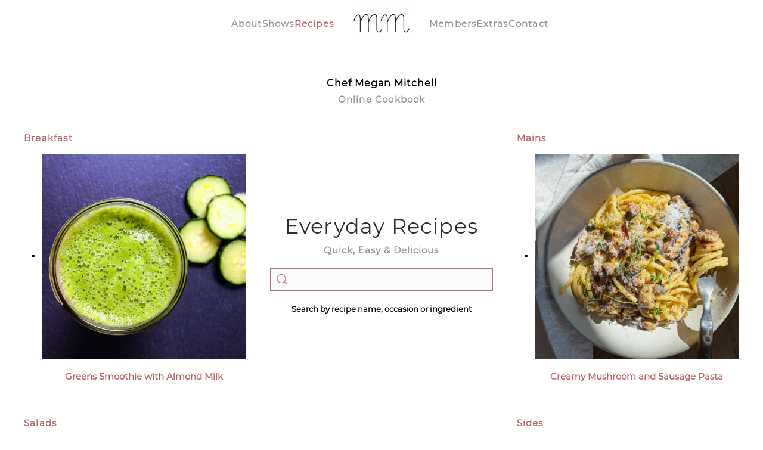

--- FILE ---
content_type: text/html; charset=utf-8
request_url: https://chefmeganmitchell.com/recipebook/tag/cocktail.html
body_size: 12689
content:
<!DOCTYPE html>
<html lang="en-gb" dir="ltr">
    <head>
        <meta name="viewport" content="width=device-width, initial-scale=1">
        <link rel="icon" href="/images/Alogos/MMFlaviconN02.png" sizes="any">
                <link rel="apple-touch-icon" href="/images/Alogos/MMTouchIcon01.png">
        <meta charset="utf-8" />
	<base href="https://chefmeganmitchell.com/recipebook/tag/cocktail.html" />
	<meta name="keywords" content="megan mitchell, chef, host, everyday recipes, recent shows, starbucks, along for the ride, tastemade, craft &amp; cuisine, Pepsico, grub match, facebook, safe deposit, snapchat, today I am making, stella artois, food board, hungry, secrets of a food styylist, ABC, get cookin, yahoo, grill next door, west coast, cantina, visa checkout, visa, rei, friendsgiving, nordstrom" />
	<meta name="description" content="Megan Mitchell is a Chef &amp; Host. On chefmeganmitchell.com, you can enjoy her Everyday Recipes cookbook, view her shows and follow along with her on social media." />
	<meta name="generator" content="Joomla! - Open Source Content Management" />
	<title>cocktail</title>
	<link href="/favicon.ico" rel="shortcut icon" type="image/vnd.microsoft.icon" />
	<link href="https://chefmeganmitchell.com/search.opensearch?task=tag&amp;app_id=1&amp;tag=cocktail" rel="search" title="Search Chef Megan" type="application/opensearchdescription+xml" />
	<link href="/media/zoo/applications/cookbook/templates/default/assets/css/zoo.css?ver=20230123" rel="stylesheet" />
	<link href="/plugins/system/jce/css/content.css?e57b01e3e22028ddf287ee6458680bc7" rel="stylesheet" />
	<link href="https://chefmeganmitchell.com/modules/mod_onpageload_popup/tmpl/css/jquery.ifancybox.css" rel="stylesheet" />
	<link href="/media/com_rsform/css/front.css?e57b01e3e22028ddf287ee6458680bc7" rel="stylesheet" />
	<link href="/media/com_rsform/css/frameworks/uikit3/uikit.min.css?e57b01e3e22028ddf287ee6458680bc7" rel="stylesheet" />
	<link href="/modules/mod_zooitem/tmpl/list/style.css?ver=20230123" rel="stylesheet" />
	<link href="/templates/yootheme/css/theme.14.css?1706809036" rel="stylesheet" />
	<link href="/templates/yootheme/css/theme.update.css?4.2.13" rel="stylesheet" />
	<style>

.ifancybox-lock{overflow:hidden !important}
#ifancybox-overlay266{
	background:  url(https://chefmeganmitchell.com//modules/mod_onpageload_popup/tmpl/images/bg_1.png) repeat scroll 0 0 rgba(0, 0, 0, 0.5);
}
#ifancybox-skin266{
background: #ffffff;/*remove this line to make popup background transparent*/
color:#333333;
border-radius:4px;
}
#ifancybox-close266{
right: -18px;
background:url('https://chefmeganmitchell.com//modules/mod_onpageload_popup/tmpl/images/close_button_1.png');
}


	</style>
	<script type="application/json" class="joomla-script-options new">{"csrf.token":"a40b823cd608b7047d73c4dfe01a2f73","system.paths":{"root":"","base":""},"system.keepalive":{"interval":840000,"uri":"\/component\/ajax\/?format=json"}}</script>
	<script src="/media/jui/js/jquery.min.js?e57b01e3e22028ddf287ee6458680bc7"></script>
	<script src="/media/jui/js/jquery-noconflict.js?e57b01e3e22028ddf287ee6458680bc7"></script>
	<script src="/media/jui/js/jquery-migrate.min.js?e57b01e3e22028ddf287ee6458680bc7"></script>
	<script src="/media/zoo/assets/js/responsive.js?ver=20230123"></script>
	<script src="/components/com_zoo/assets/js/default.js?ver=20230123"></script>
	<script src="https://chefmeganmitchell.com/modules/mod_onpageload_popup/tmpl/js/jquery.ifancybox.js"></script>
	<script src="https://chefmeganmitchell.com/modules/mod_onpageload_popup/tmpl/js/jquery.ifancybox-media.js"></script>
	<script src="https://chefmeganmitchell.com/modules/mod_onpageload_popup/tmpl/js/jquery.popup.js"></script>
	<script src="https://chefmeganmitchell.com/modules/mod_onpageload_popup/tmpl/js/jquery-cookie.js"></script>
	<script src="/media/com_rsform/js/script.js?e57b01e3e22028ddf287ee6458680bc7"></script>
	<script src="/media/com_rsform/js/frameworks/uikit3/uikit.min.js?e57b01e3e22028ddf287ee6458680bc7"></script>
	<script src="/media/com_rsform/js/frameworks/uikit3/uikit-icons.min.js?e57b01e3e22028ddf287ee6458680bc7"></script>
	<script src="https://www.google.com/recaptcha/api.js?render=explicit"></script>
	<script src="/media/plg_system_rsfprecaptchav2/js/recaptchav2.js?e57b01e3e22028ddf287ee6458680bc7"></script>
	<script src="/media/system/js/core.js?e57b01e3e22028ddf287ee6458680bc7"></script>
	<!--[if lt IE 9]><script src="/media/system/js/polyfill.event.js?e57b01e3e22028ddf287ee6458680bc7"></script><![endif]-->
	<script src="/media/system/js/keepalive.js?e57b01e3e22028ddf287ee6458680bc7"></script>
	<script src="/templates/yootheme/packages/theme-analytics/app/analytics.min.js?4.2.13" defer></script>
	<script src="/templates/yootheme/vendor/assets/uikit/dist/js/uikit.min.js?4.2.13"></script>
	<script src="/templates/yootheme/vendor/assets/uikit/dist/js/uikit-icons-fuse.min.js?4.2.13"></script>
	<script src="/templates/yootheme/js/theme.js?4.2.13"></script>
	<script src="/media/com_widgetkit/js/maps.js" defer></script>
	<script>
document.addEventListener('DOMContentLoaded', function() {
            Array.prototype.slice.call(document.querySelectorAll('a span[id^="cloak"]')).forEach(function(span) {
                span.innerText = span.textContent;
            });
        });(function(d){
					  var js, id = 'powr-js', ref = d.getElementsByTagName('script')[0];
					  if (d.getElementById(id)) {return;}
					  js = d.createElement('script'); js.id = id; js.async = true;
					  js.src = 'https://chefmeganmitchell.com/plugins/content/powrshortcodes/powr_joomla.js';
					  js.setAttribute('powr-token','tqhbyzwiuT1508792629');
					  js.setAttribute('external-type','joomla');
					  ref.parentNode.insertBefore(js, ref);
					}(document));jQuery(document).ready(function() { 
if (!(jQuery.cookie('the_cookie266'))) {
		setTimeout(function () {
     jQuery('.auto-popup266').ifancybox({
		padding : 10,
		margin  : 20,
		modal: false,	
		width: 800,
		maxHeight : 800,
		
		afterClose :function(){jQuery.cookie('the_cookie266', 'true' ,{ expires: 100,path: '/'});},
		tpl: {

				wrap     : '<div class="ifancybox-wrap" tabIndex="-1"><div id="ifancybox-skin266" class="ifancybox-skin"><div class="ifancybox-outer"><div class="ifancybox-inner"></div></div></div></div>',
				closeBtn : '<a title="Close" id="ifancybox-close266" class="ifancybox-item ifancybox-close" href="javascript:;"></a>',
			},

		helpers: {  overlay: { lbwrap: '<div class="ifancybox-overlay" id="ifancybox-overlay266"></div>',opacity: 0.5}}
	}).trigger('click');
	}, 7500);	
    }     });RSFormPro.scrollToError = true;RSFormProReCAPTCHAv2.loaders.push(function(){
	if (typeof RSFormProReCAPTCHAv2.forms[4] === 'undefined') {
		var id = grecaptcha.render('g-recaptcha-41', {"sitekey":"6Lfp08IUAAAAAGQfcRNf0_D4-woUTGZkvNFykbt7","theme":"light","type":"image","size":"normal"});
		RSFormProReCAPTCHAv2.forms[4] = id;
		
	}
});RSFormPro.Ajax.URL = "\/component\/rsform\/?task=ajaxValidate&Itemid=817";RSFormProUtils.addEvent(window, 'load', function(){
    RSFormPro.Ajax.overrideSubmit(4, {"parent":"","field":"uk-form-danger"}, false);
});ajaxExtraValidationScript[4] = function(task, formId, data){ 
var formComponents = {};
formComponents[37]='FirstName';formComponents[38]='LastName';formComponents[39]='Email';formComponents[41]='recaptcha';
RSFormPro.Ajax.displayValidationErrors(formComponents, task, formId, data);
};

	</script>
	<script src="https://www.youtube.com/iframe_api"></script>
  <script>
  // author: forrestkirby https://github.com/forrestkirby

  var ytPlayer = null,
          ytButton = null,
          ytRange  = null,
          ytImage  = null;

  document.addEventListener('DOMContentLoaded', function() {

      ytButton = document.getElementById('yt-button'),
      ytRange  = document.getElementById('yt-range'),
      ytImage  = document.getElementById('yt-image');

      document.querySelector('#bgvideo iframe').id = 'yt-player';

  });

  function onYouTubeIframeAPIReady() {

      ytPlayer = new YT.Player('yt-player');

  }

  function switchYtButton(hasSound) {

      if (hasSound) {

          if ( ytImage ) {

              ytImage.src = 'images/speaker.svg';
              ytImage.alt = 'mute';

          } else {

              ytButton.innerHTML = 'mute';

          }

      } else if ( ytImage ) {

              ytImage.src = 'images/speaker_muted.svg';
              ytImage.alt = 'unmute';

      } else {

              ytButton.innerHTML = 'unmute';

      }

  }

  function toggleYtPlayerSound() {

      if (ytRange.value == 0) {

              ytPlayer.setVolume(50);
              ytRange.value = 50;

      }

      if (ytPlayer.isMuted()) {

          ytPlayer.unMute();
          switchYtButton(true);

      } else {

          ytPlayer.mute();
          switchYtButton(false);

      }

  }

  function setYtPlayerVolume(vol) {

      ytPlayer.setVolume(vol);

      if (ytPlayer.isMuted()) {

          ytPlayer.unMute();
          switchYtButton(true);

      }

      if (vol == 0) {

          ytPlayer.mute();
          switchYtButton(false);

      }

  }
  </script>
	<script>window.yootheme ||= {}; var $theme = yootheme.theme = {"i18n":{"close":{"label":"Close"},"totop":{"label":"Back to top"},"marker":{"label":"Open"},"navbarToggleIcon":{"label":"Open menu"},"paginationPrevious":{"label":"Previous page"},"paginationNext":{"label":"Next page"},"searchIcon":{"toggle":"Open Search","submit":"Submit Search"},"slider":{"next":"Next slide","previous":"Previous slide","slideX":"Slide %s","slideLabel":"%s of %s"},"slideshow":{"next":"Next slide","previous":"Previous slide","slideX":"Slide %s","slideLabel":"%s of %s"},"lightboxPanel":{"next":"Next slide","previous":"Previous slide","slideLabel":"%s of %s","close":"Close"}},"google_analytics":"UA-43970439-1","google_analytics_anonymize":""};</script>

    
<!-- Google Analytics -->
<script>
(function(i,s,o,g,r,a,m){i['GoogleAnalyticsObject']=r;i[r]=i[r]||function(){
(i[r].q=i[r].q||[]).push(arguments)},i[r].l=1*new Date();a=s.createElement(o),
m=s.getElementsByTagName(o)[0];a.async=1;a.src=g;m.parentNode.insertBefore(a,m)
})(window,document,'script','//www.google-analytics.com/analytics.js','ga');
ga('create', 'UA-43970439-1', 'auto');  // Replace with your property ID.
ga('send', 'pageview');
</script>
<!-- End Google Analytics -->
</head>
    <body class="">

        <div class="uk-hidden-visually uk-notification uk-notification-top-left uk-width-auto">
            <div class="uk-notification-message">
                <a href="#tm-main">Skip to main content</a>
            </div>
        </div>
    
                <div class="tm-page-container uk-clearfix">

            
            
        
        
        <div class="tm-page uk-margin-auto">

                        


<header class="tm-header-mobile uk-hidden@s" uk-header>


        <div uk-sticky show-on-up animation="uk-animation-slide-top" cls-active="uk-navbar-sticky" sel-target=".uk-navbar-container">
    
        <div class="uk-navbar-container">

            <div class="uk-container uk-container-expand">
                <nav class="uk-navbar" uk-navbar="{&quot;container&quot;:&quot;.tm-header-mobile &gt; [uk-sticky]&quot;,&quot;boundary&quot;:&quot;.tm-header-mobile .uk-navbar-container&quot;}">

                                        <div class="uk-navbar-left">

                        
                                                    <a uk-toggle href="#tm-dialog-mobile" class="uk-navbar-toggle">

        
        <div uk-navbar-toggle-icon></div>

        
    </a>
                        
                    </div>
                    
                                        <div class="uk-navbar-center">

                                                    <a href="https://chefmeganmitchell.com/" aria-label="Back to home" class="uk-logo uk-navbar-item">
    <picture>
<source type="image/webp" srcset="/templates/yootheme/cache/a5/MMf02-a551f42d.webp 75w, /templates/yootheme/cache/35/MMf02-3526c4eb.webp 150w" sizes="(min-width: 75px) 75px">
<img alt loading="eager" src="/templates/yootheme/cache/35/MMf02-354e00c0.jpeg" width="75" height="44">
</picture></a>
                        
                        
                    </div>
                    
                    
                </nav>
            </div>

        </div>

        </div>
    



    
        <div id="tm-dialog-mobile" class="uk-modal-full" uk-modal>
        <div class="uk-modal-dialog uk-flex">

                        <button class="uk-modal-close-full uk-close-large" type="button" uk-close uk-toggle="cls: uk-modal-close-full uk-close-large uk-modal-close-default; mode: media; media: @s"></button>
            
            <div class="uk-modal-body uk-padding-large uk-margin-auto uk-flex uk-flex-column uk-box-sizing-content uk-width-auto@s" uk-height-viewport uk-toggle="{&quot;cls&quot;:&quot;uk-padding-large&quot;,&quot;mode&quot;:&quot;media&quot;,&quot;media&quot;:&quot;@s&quot;}">

                                <div class="uk-margin-auto-bottom">
                    
<div class="uk-grid uk-child-width-1-1">    <div>
<div class="uk-panel" id="module-menu-dialog-mobile">

    
    
<ul class="uk-nav uk-nav-default uk-nav-accordion" uk-nav="targets: &gt; .js-accordion">
    
	<li class="item-844"><a href="/aboutmegan.html"> About</a></li>
	<li class="item-1130 js-accordion uk-parent"><a href> Shows <span uk-nav-parent-icon></span></a>
	<ul class="uk-nav-sub">

		<li class="item-1061"><a href="https://magnolia.com/workshops/chapter/454c550d-2d2e-4106-b061-f5de06308dc5/grilling-for-beginners-trailer/" target="_blank"> Magnolia Network</a></li>
		<li class="item-1060"><a href="https://www.tastemade.com/tastemakers/megan-mitchell" target="_blank"> Tastemade</a></li>
		<li class="item-831"><a href="https://www.facebook.com/watch/234984890191388/1735754403361338/" target="_blank"> Get Cookin'</a></li>
		<li class="item-953"><a href="/showsheader/thrive.html"> Thrive Market</a></li>
		<li class="item-850"><a href="/showsheader/kerrygold.html"> Kerrygold</a></li>
		<li class="item-872"><a href="/showsheader/mealthy.html"> Mealthy </a></li>
		<li class="item-834"><a href="/showsheader/secretsofafoodstylist.html"> Secrets of a Food Stylist</a></li>
		<li class="item-835"><a href="/showsheader/stellaartois.html"> Food Board</a></li>
		<li class="item-829"><a href="/showsheader/snapchatvideos.html"> Today I'm Making</a></li>
		<li class="item-826"><a href="/showsheader/safedeposit.html"> Safe Deposit</a></li>
		<li class="item-830"><a href="/showsheader/grubmatch.html"> Grub Match</a></li>
		<li class="item-833"><a href="/showsheader/craftandcusine.html"> Craft &amp; Cuisine</a></li>
		<li class="item-832"><a href="/showsheader/alongfortheride.html"> Along For The Ride</a></li>
		<li class="item-827"><a href="/showsheader/grill-next-door.html"> Grill Next Door</a></li>
		<li class="item-809"><a href="/showsheader/allshows.html"> Random Episodes</a></li></ul></li>
	<li class="item-817 uk-active"><a href="/recipebook.html"> Recipes</a></li>
	<li class="item-1128"><a href="/new-signup.html"> Members</a></li>
	<li class="item-1131 js-accordion uk-parent"><a href> Extras <span uk-nav-parent-icon></span></a>
	<ul class="uk-nav-sub">

		<li class="item-1080"><a href="/extras/partnerships.html"> Partnership Discounts</a></li>
		<li class="item-1102"><a href="https://sidetime.com/food" target="_blank"><div>One-on-One Conversations<div class="uk-nav-subtitle">Search: Megan Mitchell</div></div></a></li>
		<li class="item-1101"><a href="https://www.crowdcast.io/@cookingwithmeganmitchell" target="_blank"> Live Classes</a></li></ul></li>
	<li class="item-983"><a href="/contact.html"> Contact</a></li></ul>

</div>
</div></div>
                </div>
                
                
            </div>

        </div>
    </div>
    
    

</header>





<header class="tm-header uk-visible@s" uk-header>




    
    
                <div uk-sticky media="@s" cls-active="uk-navbar-sticky" sel-target=".uk-navbar-container">
        
            <div class="uk-navbar-container">

                <div class="uk-container">
                    <nav class="uk-navbar" uk-navbar="{&quot;align&quot;:&quot;left&quot;,&quot;container&quot;:&quot;.tm-header &gt; [uk-sticky]&quot;,&quot;boundary&quot;:&quot;.tm-header .uk-navbar-container&quot;}">

                        
                        <div class="uk-navbar-center">

                            
                                                                <div class="uk-navbar-center-left uk-preserve-width">
                                    
<ul class="uk-navbar-nav">
    
	<li class="item-844"><a href="/aboutmegan.html"> About</a></li>
	<li class="item-1130 uk-parent"><a role="button"> Shows</a>
	<div class="uk-navbar-dropdown uk-navbar-dropdown-width-2" mode="hover" pos="bottom-left"><div class="uk-drop-grid uk-child-width-1-2" uk-grid><div><ul class="uk-nav uk-navbar-dropdown-nav">

		<li class="item-1061"><a href="https://magnolia.com/workshops/chapter/454c550d-2d2e-4106-b061-f5de06308dc5/grilling-for-beginners-trailer/" target="_blank"> Magnolia Network</a></li>
		<li class="item-1060"><a href="https://www.tastemade.com/tastemakers/megan-mitchell" target="_blank"> Tastemade</a></li>
		<li class="item-831"><a href="https://www.facebook.com/watch/234984890191388/1735754403361338/" target="_blank"> Get Cookin'</a></li>
		<li class="item-953"><a href="/showsheader/thrive.html"> Thrive Market</a></li>
		<li class="item-850"><a href="/showsheader/kerrygold.html"> Kerrygold</a></li>
		<li class="item-872"><a href="/showsheader/mealthy.html"> Mealthy </a></li>
		<li class="item-834"><a href="/showsheader/secretsofafoodstylist.html"> Secrets of a Food Stylist</a></li>
		<li class="item-835"><a href="/showsheader/stellaartois.html"> Food Board</a></li></ul></div><div><ul class="uk-nav uk-navbar-dropdown-nav">

		<li class="item-829"><a href="/showsheader/snapchatvideos.html"> Today I'm Making</a></li>
		<li class="item-826"><a href="/showsheader/safedeposit.html"> Safe Deposit</a></li>
		<li class="item-830"><a href="/showsheader/grubmatch.html"> Grub Match</a></li>
		<li class="item-833"><a href="/showsheader/craftandcusine.html"> Craft &amp; Cuisine</a></li>
		<li class="item-832"><a href="/showsheader/alongfortheride.html"> Along For The Ride</a></li>
		<li class="item-827"><a href="/showsheader/grill-next-door.html"> Grill Next Door</a></li>
		<li class="item-809"><a href="/showsheader/allshows.html"> Random Episodes</a></li></ul></div></div></div></li>
	<li class="item-817 uk-active"><a href="/recipebook.html"> Recipes</a></li></ul>

                                </div>
                                
                                <a href="https://chefmeganmitchell.com/" aria-label="Back to home" class="uk-logo uk-navbar-item">
    <picture>
<source type="image/webp" srcset="/templates/yootheme/cache/ab/MMf02-abe481b9.webp 100w, /templates/yootheme/cache/ae/MMf02-ae5b2402.webp 198w" sizes="(min-width: 100px) 100px">
<img alt loading="eager" src="/templates/yootheme/cache/b5/MMf02-b5ef73a3.jpeg" width="100" height="59">
</picture></a>

                                                                <div class="uk-navbar-center-right uk-preserve-width">
                                    
<ul class="uk-navbar-nav">
    
	<li class="item-1128"><a href="/new-signup.html"> Members</a></li>
	<li class="item-1131 uk-parent"><a role="button"> Extras</a>
	<div class="uk-navbar-dropdown" mode="hover" pos="bottom-left"><div><ul class="uk-nav uk-navbar-dropdown-nav">

		<li class="item-1080"><a href="/extras/partnerships.html"> Partnership Discounts</a></li>
		<li class="item-1102"><a href="https://sidetime.com/food" target="_blank"><div>One-on-One Conversations<div class="uk-nav-subtitle">Search: Megan Mitchell</div></div></a></li>
		<li class="item-1101"><a href="https://www.crowdcast.io/@cookingwithmeganmitchell" target="_blank"> Live Classes</a></li></ul></div></div></li>
	<li class="item-983"><a href="/contact.html"> Contact</a></li></ul>

                                </div>
                                
                            
                        </div>

                        
                    </nav>
                </div>

            </div>

                </div>
        
    
    






</header>

            
            
<div id="module-269" class="builder"><!-- Builder #module-269 -->
<div class="uk-section-default uk-section">
    
        
        
        
            
                                <div class="uk-container">                
                    <div class="uk-grid tm-grid-expand uk-child-width-1-1 uk-grid-margin">
<div class="uk-width-1-1@m">
    
        
            
            
            
                
                    
<h1 class="uk-h6 uk-heading-line uk-margin-small uk-text-center">        <span>Chef Megan Mitchell<a href="/recipebook.html" data-mce-tmp="1"></a></span>
    </h1>
<h1 class="uk-h3 uk-text-muted uk-margin-remove-top uk-text-center">        Online Cookbook    </h1>
                
            
        
    
</div></div>
                                </div>                
            
        
    
</div></div>
<div id="module-277" class="builder"><!-- Builder #module-277 -->
<div class="uk-section-default uk-section uk-padding-remove-vertical">
    
        
        
        
            
                                <div class="uk-container">                
                    <div class="uk-grid tm-grid-expand uk-grid-margin" uk-grid>
<div class="uk-width-1-3@s uk-width-1-3@m">
    
        
            
            
            
                
                    
<h1 class="uk-h3 uk-margin-remove-top uk-text-left">        <a href="/recipebook/diy-2.html">Breakfast</a>    </h1>
<div class="uk-panel">
    
    

<ul class="zoo-item-list zoo-list cookbook-default">
		<li>
<div class="layout-default alignment-center">

		<div class="media media-top"> 
	<a href="/recipebook/drinks/item/greens-smoothie-with-almond-milk.html"   title="Greens Smoothie with Almond Milk"  ><img src="https://chefmeganmitchell.com/media/zoo/images/IMG_4606_a5d88ffec9c7d621aa035ce6cffebd7b.JPG" title="Greens Smoothie with Almond Milk" alt="Greens Smoothie with Almond Milk" width="900" height="900" /></a>
 </div>
		
		<p class="title"> <a title="Greens Smoothie with Almond Milk" href="/recipebook/drinks/item/greens-smoothie-with-almond-milk.html">Greens Smoothie with Almond Milk</a> </p>
		
		
		
		
		
	
</div></li>
	</ul>


</div>
                
            
        
    
</div>
<div class="uk-grid-item-match uk-flex-middle uk-width-1-3@s uk-width-1-3@m">
    
        
            
            
                        <div class="uk-panel uk-width-1-1">            
                
                    
<h1 class="uk-h1 uk-margin-remove-bottom uk-text-center">        Everyday Recipes    </h1>
<h1 class="uk-h2 uk-text-muted uk-margin-small uk-text-center">        Quick, Easy &amp; Delicious    </h1>
<div class="uk-panel uk-margin uk-text-center">
    
    

    <form id="search-234" action="/recipebook.html" method="post" role="search" class="uk-search uk-search-default"><span uk-search-icon></span><input name="searchword" placeholder=" " minlength="3" aria-label="Search" type="search" class="uk-search-input"><input type="hidden" name="task" value="search"><input type="hidden" name="option" value="com_search"><input type="hidden" name="Itemid" value="211"></form>






</div><div class="uk-panel uk-text-small uk-margin-small uk-text-center"><p>Search by recipe name, occasion or ingredient</p></div>
                
                        </div>            
        
    
</div>
<div class="uk-width-1-3@s uk-width-1-3@m">
    
        
            
            
            
                
                    
<h1 class="uk-h3 uk-margin-remove-top uk-text-left">        <a href="/recipebook/mains.html">Mains</a>    </h1>
<div class="uk-panel">
    
    

<ul class="zoo-item-list zoo-list cookbook-default">
		<li>
<div class="layout-default alignment-center">

		<div class="media media-top"> 
	<a href="/recipebook/pastas/item/creamy-mushroom-and-sausage-pasta.html"   title="Creamy Mushroom and Sausage Pasta"  ><img src="https://chefmeganmitchell.com/media/zoo/images/2061CCA5-6557-4791-B2D9-778B1E374998_79a89962b77c74e03679b113bb4be43d.jpeg" title="Creamy Mushroom and Sausage Pasta" alt="Creamy Mushroom and Sausage Pasta" width="900" height="900" /></a>
 </div>
		
		<p class="title"> <a title="Creamy Mushroom and Sausage Pasta" href="/recipebook/pastas/item/creamy-mushroom-and-sausage-pasta.html">Creamy Mushroom and Sausage Pasta</a> </p>
		
		
		
		
		
	
</div></li>
	</ul>


</div>
                
            
        
    
</div></div>
                                </div>                
            
        
    
</div>
<div class="uk-section-default uk-section uk-section-small">
    
        
        
        
            
                                <div class="uk-container">                
                    <div class="uk-grid tm-grid-expand uk-grid-margin" uk-grid>
<div class="uk-width-1-3@s uk-width-1-3@m">
    
        
            
            
            
                
                    
<h1 class="uk-h3 uk-margin-remove-top uk-text-left">        <a href="/recipebook/salads.html">Salads</a>    </h1>
<div class="uk-panel">
    
    

<ul class="zoo-item-list zoo-list cookbook-default">
		<li>
<div class="layout-default alignment-center">

		<div class="media media-top"> 
	<a href="/recipebook/salads/item/shrimp-and-corn-salad-with-lime-dressing.html"   title="Shrimp and Corn Salad with Lime Dressing"  ><img src="https://chefmeganmitchell.com/media/zoo/images/IMG_8527_e2a7566122dcaaae234ef8d85b7336e6.jpg" title="Shrimp and Corn Salad with Lime Dressing" alt="Shrimp and Corn Salad with Lime Dressing" width="900" height="900" /></a>
 </div>
		
		<p class="title"> <a title="Shrimp and Corn Salad with Lime Dressing" href="/recipebook/salads/item/shrimp-and-corn-salad-with-lime-dressing.html">Shrimp and Corn Salad with Lime Dressing</a> </p>
		
		
		
		
		
	
</div></li>
	</ul>


</div>
                
            
        
    
</div>
<div class="uk-width-1-3@s uk-width-1-3@m">
    
        
            
            
            
                
                    
<h1 class="uk-h3 uk-text-danger uk-margin-remove-top uk-text-left">        Megan    </h1>
<div class="uk-margin-small uk-text-center" uk-slider="sets: 1; velocity: 0.6; autoplay: 1;">
    <div class="uk-position-relative uk-visible-toggle" tabindex="-1">
                <div class="uk-slider-container">
        
            <ul class="uk-slider-items uk-grid uk-grid-medium uk-grid-match">                                <li class="uk-width-1-1 uk-width-1-1@s uk-width-1-1@m uk-width-1-1@l uk-width-1-1@xl">
<div class="el-item uk-panel uk-margin-remove-first-child">
    
    
                <picture>
<source type="image/webp" srcset="/templates/yootheme/cache/25/MMDrinKN06-2580634a.webp 768w, /templates/yootheme/cache/37/MMDrinKN06-37ecabd0.webp 1000w" sizes="(min-width: 1000px) 1000px">
<img src="/templates/yootheme/cache/e8/MMDrinKN06-e8ea529e.jpeg" width="1000" height="1000" class="el-image" alt loading="lazy">
</picture>        
                    

        
        
        
    
        
        
        
        
        
        
        
    
    
</div></li>                                <li class="uk-width-1-1 uk-width-1-1@s uk-width-1-1@m uk-width-1-1@l uk-width-1-1@xl">
<div class="el-item uk-panel uk-margin-remove-first-child">
    
    
                <picture>
<source type="image/webp" srcset="/templates/yootheme/cache/ef/MMGoldSweaterN06-efc055e7.webp 768w, /templates/yootheme/cache/ed/MMGoldSweaterN06-ed86e27a.webp 1024w, /templates/yootheme/cache/49/MMGoldSweaterN06-497fca73.webp 1200w" sizes="(min-width: 1200px) 1200px">
<img src="/templates/yootheme/cache/7b/MMGoldSweaterN06-7ba4770e.jpeg" width="1200" height="1200" class="el-image" alt loading="lazy">
</picture>        
                    

        
        
        
    
        
        
        
        
        
        
        
    
    
</div></li>                                <li class="uk-width-1-1 uk-width-1-1@s uk-width-1-1@m uk-width-1-1@l uk-width-1-1@xl">
<div class="el-item uk-panel uk-margin-remove-first-child">
    
    
                <picture>
<source type="image/webp" srcset="/templates/yootheme/cache/bd/MMVeggiesN06-bda5ee75.webp 768w, /templates/yootheme/cache/7e/MMVeggiesN06-7e34f317.webp 1000w" sizes="(min-width: 1000px) 1000px">
<img src="/templates/yootheme/cache/d6/MMVeggiesN06-d63eef59.jpeg" width="1000" height="1000" class="el-image" alt loading="lazy">
</picture>        
                    

        
        
        
    
        
        
        
        
        
        
        
    
    
</div></li>                                <li class="uk-width-1-1 uk-width-1-1@s uk-width-1-1@m uk-width-1-1@l uk-width-1-1@xl">
<div class="el-item uk-panel uk-margin-remove-first-child">
    
    
                <picture>
<source type="image/webp" srcset="/templates/yootheme/cache/0c/MMWeddingN06-0c044567.webp 768w, /templates/yootheme/cache/cb/MMWeddingN06-cbb28991.webp 1024w, /templates/yootheme/cache/68/MMWeddingN06-68d5fdcc.webp 1100w" sizes="(min-width: 1100px) 1100px">
<img src="/templates/yootheme/cache/03/MMWeddingN06-0326aebc.jpeg" width="1100" height="1100" class="el-image" alt loading="lazy">
</picture>        
                    

        
        
        
    
        
        
        
        
        
        
        
    
    
</div></li>                                <li class="uk-width-1-1 uk-width-1-1@s uk-width-1-1@m uk-width-1-1@l uk-width-1-1@xl">
<div class="el-item uk-panel uk-margin-remove-first-child">
    
    
                <picture>
<source type="image/webp" srcset="/templates/yootheme/cache/37/MMReadingN06-37012921.webp 768w, /templates/yootheme/cache/2e/MMReadingN06-2e51963a.webp 800w" sizes="(min-width: 800px) 800px">
<img src="/templates/yootheme/cache/c9/MMReadingN06-c9e2eac3.jpeg" width="800" height="800" class="el-image" alt loading="lazy">
</picture>        
                    

        
        
        
    
        
        
        
        
        
        
        
    
    
</div></li>                            </ul>
                </div>
        
                
<div class="uk-hidden-hover uk-hidden-touch">    <a class="el-slidenav uk-position-center-left-out" href="#" uk-slidenav-previous uk-slider-item="previous" uk-toggle="cls: uk-position-center-left-out uk-position-center-left; mode: media; media: @xl"></a>    <a class="el-slidenav uk-position-center-right-out" href="#" uk-slidenav-next uk-slider-item="next" uk-toggle="cls: uk-position-center-right-out uk-position-center-right; mode: media; media: @xl"></a></div>        
    </div>
    
</div><div class="uk-panel uk-margin-small uk-text-center"><p><a href="/aboutmegan.html">More about</a></p></div>
                
            
        
    
</div>
<div class="uk-width-1-3@s uk-width-1-3@m">
    
        
            
            
            
                
                    
<h1 class="uk-h3 uk-margin-remove-top uk-text-left">        <a href="/recipebook/sides.html">Sides</a>    </h1>
<div class="uk-panel">
    
    

<ul class="zoo-item-list zoo-list cookbook-default">
		<li>
<div class="layout-default alignment-center">

		<div class="media media-top"> 
	<a href="/recipebook/salads/item/greek-orzo-salad-with-bell-peppers-cucumber-and-feta.html"   title="Greek Orzo Salad with Bell Peppers, Cucumber and Feta"  ><img src="https://chefmeganmitchell.com/media/zoo/images/DFAE0D0F-14F3-4BBC-A08A-ADAE8B572FD4_5f4a78f54df53391b766d53d7e03490f.jpeg" title="Greek Orzo Salad with Bell Peppers, Cucumber and Feta" alt="Greek Orzo Salad with Bell Peppers, Cucumber and Feta" width="900" height="900" /></a>
 </div>
		
		<p class="title"> <a title="Greek Orzo Salad with Bell Peppers, Cucumber and Feta" href="/recipebook/salads/item/greek-orzo-salad-with-bell-peppers-cucumber-and-feta.html">Greek Orzo Salad with Bell Peppers, Cucumber and Feta</a> </p>
		
		
		
		
		
	
</div></li>
	</ul>


</div>
                
            
        
    
</div></div>
                                </div>                
            
        
    
</div>
<div class="uk-section-default uk-section uk-section-small uk-padding-remove-top">
    
        
        
        
            
                                <div class="uk-container">                
                    <div class="uk-grid tm-grid-expand uk-grid-margin" uk-grid>
<div class="uk-width-1-3@s uk-width-1-3@m">
    
        
            
            
            
                
                    
<h1 class="uk-h3 uk-margin-remove-top uk-text-left">        <a href="/recipebook/desserts.html">Desserts</a>    </h1>
<div class="uk-panel">
    
    

<ul class="zoo-item-list zoo-list cookbook-default">
		<li>
<div class="layout-default alignment-center">

		<div class="media media-top"> 
	<a href="/recipebook/desserts/item/dark-chocolate-chip-cookies-with-almonds-and-fleur-de-sel.html"   title="Dark Chocolate Chip Cookies with Almonds and Fleur de Sel"  ><img src="https://chefmeganmitchell.com/media/zoo/images/IMG_0847_3400685e50066fa07c6f2e8deec31160.JPG" title="Dark Chocolate Chip Cookies with Almonds and Fleur de Sel" alt="Dark Chocolate Chip Cookies with Almonds and Fleur de Sel" width="900" height="900" /></a>
 </div>
		
		<p class="title"> <a title="Dark Chocolate Chip Cookies with Almonds and Fleur de Sel" href="/recipebook/desserts/item/dark-chocolate-chip-cookies-with-almonds-and-fleur-de-sel.html">Dark Chocolate Chip Cookies with Almonds and Fleur de Sel</a> </p>
		
		
		
		
		
	
</div></li>
	</ul>


</div>
                
            
        
    
</div>
<div class="uk-width-1-3@s uk-width-1-3@m">
    
        
            
            
            
                
                    
<h1 class="uk-h3 uk-margin-remove-top uk-text-left">        <a href="/recipebook/vegetarianandvegan.html">Vegetarian / Vegan</a>    </h1>
<div class="uk-panel">
    
    

<ul class="zoo-item-list zoo-list cookbook-default">
		<li>
<div class="layout-default alignment-center">

		<div class="media media-top"> 
	<a href="/recipebook/glutenfree/item/tomato-burrata-salad-with-basil-chive-oil.html"   title="Tomato Burrata Salad with Basil Chive Oil"  ><img src="https://chefmeganmitchell.com/media/zoo/images/AA3E93EE-5108-417D-B63B-60BDA0B48697_a6ceef527032bb7db531f5e7db5abf1f.jpeg" title="Tomato Burrata Salad with Basil Chive Oil" alt="Tomato Burrata Salad with Basil Chive Oil" width="900" height="900" /></a>
 </div>
		
		<p class="title"> <a title="Tomato Burrata Salad with Basil Chive Oil" href="/recipebook/glutenfree/item/tomato-burrata-salad-with-basil-chive-oil.html">Tomato Burrata Salad with Basil Chive Oil</a> </p>
		
		
		
		
		
	
</div></li>
	</ul>


</div>
                
            
        
    
</div>
<div class="uk-width-1-3@s uk-width-1-3@m">
    
        
            
            
            
                
                    
<h1 class="uk-h3 uk-margin-remove-top uk-text-left">        <a href="/recipebook/drinks.html">Drinks</a>    </h1>
<div class="uk-panel">
    
    

<ul class="zoo-item-list zoo-list cookbook-default">
		<li>
<div class="layout-default alignment-center">

		<div class="media media-top"> 
	<a href="/recipebook/glutenfree/item/toasted-coconut-milk.html"   title="Toasted Coconut Milk"  ><img src="https://chefmeganmitchell.com/media/zoo/images/FDFA21C6-7529-4256-86C7-5434E9876688_1b4f0ff4eff82d0706172a0b300f00a5.jpg" title="Toasted Coconut Milk" alt="Toasted Coconut Milk" width="900" height="900" /></a>
 </div>
		
		<p class="title"> <a title="Toasted Coconut Milk" href="/recipebook/glutenfree/item/toasted-coconut-milk.html">Toasted Coconut Milk</a> </p>
		
		
		
		
		
	
</div></li>
	</ul>


</div>
                
            
        
    
</div></div>
                                </div>                
            
        
    
</div>
<div class="uk-section-default uk-section uk-section-small uk-padding-remove-top">
    
        
        
        
            
                                <div class="uk-container">                
                    <div class="uk-grid tm-grid-expand uk-grid-margin" uk-grid>
<div class="uk-width-1-3@s uk-width-1-3@m">
    
        
            
            
            
                
                    
<h1 class="uk-h3 uk-margin-remove-top uk-text-left">        <a href="/recipebook/diy.html">DIY</a>    </h1>
<div class="uk-panel">
    
    

<ul class="zoo-item-list zoo-list cookbook-default">
		<li>
<div class="layout-default alignment-center">

		<div class="media media-top"> 
	<a href="/recipebook/diy/item/gold-leaf-ornaments.html"   title="Gold Leaf Ornaments"  ><img src="https://chefmeganmitchell.com/media/zoo/images/E07D65BA-A7EC-4FE9-82FA-65080CE87D3F_9526bf97d9ba9d4ace08c0dc53bb1173.jpeg" title="Gold Leaf Ornaments" alt="Gold Leaf Ornaments" width="900" height="900" /></a>
 </div>
		
		<p class="title"> <a title="Gold Leaf Ornaments" href="/recipebook/diy/item/gold-leaf-ornaments.html">Gold Leaf Ornaments</a> </p>
		
		
		
		
		
	
</div></li>
	</ul>


</div>
                
            
        
    
</div>
<div class="uk-width-1-3@s uk-width-1-3@m">
    
        
            
            
            
                
                    
<h1 class="uk-h3 uk-margin-remove-top uk-text-left">        <a href="/recipebook/pastas.html">Pastas</a>    </h1>
<div class="uk-panel">
    
    

<ul class="zoo-item-list zoo-list cookbook-default">
		<li>
<div class="layout-default alignment-center">

		<div class="media media-top"> 
	<a href="/recipebook/pastas/item/creamy-mushroom-and-sausage-pasta.html"   title="Creamy Mushroom and Sausage Pasta"  ><img src="https://chefmeganmitchell.com/media/zoo/images/2061CCA5-6557-4791-B2D9-778B1E374998_79a89962b77c74e03679b113bb4be43d.jpeg" title="Creamy Mushroom and Sausage Pasta" alt="Creamy Mushroom and Sausage Pasta" width="900" height="900" /></a>
 </div>
		
		<p class="title"> <a title="Creamy Mushroom and Sausage Pasta" href="/recipebook/pastas/item/creamy-mushroom-and-sausage-pasta.html">Creamy Mushroom and Sausage Pasta</a> </p>
		
		
		
		
		
	
</div></li>
	</ul>


</div>
                
            
        
    
</div>
<div class="uk-width-1-3@s uk-width-1-3@m">
    
        
            
            
            
                
                    
<h1 class="uk-h3 uk-margin-remove-top uk-text-left">        <a href="/recipebook/glutenfree.html">Gluten-Free</a>    </h1>
<div class="uk-panel">
    
    

<ul class="zoo-item-list zoo-list cookbook-default">
		<li>
<div class="layout-default alignment-center">

		<div class="media media-top"> 
	<a href="/recipebook/glutenfree/item/no-soak-rosemary-white-beans.html"   title="No Soak Rosemary White Beans"  ><img src="https://chefmeganmitchell.com/media/zoo/images/IMG_5899_59cefb1afd215dae4c6889c5e197c353.jpg" title="No Soak Rosemary White Beans" alt="No Soak Rosemary White Beans" width="900" height="900" /></a>
 </div>
		
		<p class="title"> <a title="No Soak Rosemary White Beans" href="/recipebook/glutenfree/item/no-soak-rosemary-white-beans.html">No Soak Rosemary White Beans</a> </p>
		
		
		
		
		
	
</div></li>
	</ul>


</div>
                
            
        
    
</div></div>
                                </div>                
            
        
    
</div>
<div class="uk-section-default uk-section uk-section-small uk-padding-remove-bottom">
    
        
        
        
            
                                <div class="uk-container">                
                    <div class="uk-grid tm-grid-expand uk-child-width-1-1 uk-grid-margin">
<div class="uk-width-1-1">
    
        
            
            
            
                
                    
<div class="uk-margin uk-text-center"><a href="#" uk-totop uk-scroll></a></div>
                
            
        
    
</div></div>
                                </div>                
            
        
    
</div></div>

            <main id="tm-main"  class="tm-main uk-section uk-section-default" uk-height-viewport="expand: true">

                                <div class="uk-container">

                    
                            
                
                <div id="system-message-container" data-messages="[]">
</div>

                
<div id="yoo-zoo" class="yoo-zoo cookbook-default cookbook-default-tag">

	
		<div class="details alignment-center">
		<h1 class="title">Recipes tagged with: cocktail</h1>
	</div>
	
	
<div class="items ">

	
	<div class="row first-row"><div class="width100 first-item">
<div class="teaser-item">
	
	
<div class="pos-media media-left">
	 
	<a href="/recipebook/glutenfree/item/blackberry-bourbon-smash-with-fresh-rosemary.html"   title="Blackberry Bourbon Smash with Fresh Rosemary "  ><img src="https://chefmeganmitchell.com/media/zoo/images/LFJW9382_f05e7df2648487bd8d83b70f94bc6a86.jpeg" title="Blackberry Bourbon Smash with Fresh Rosemary " alt="Blackberry Bourbon Smash with Fresh Rosemary " width="160" height="160" /></a>
 </div>

<ul class="pos-infobar">
	<li class="element element-select first last">
	<strong>Complexity: </strong>very easy</li></ul>

<h2 class="pos-title">
	 <a title="Blackberry Bourbon Smash with Fresh Rosemary " href="/recipebook/glutenfree/item/blackberry-bourbon-smash-with-fresh-rosemary.html">Blackberry Bourbon Smash with Fresh Rosemary </a> </h2>

<div class="pos-description">
	<div class="element element-textarea first last">
	<div><p>This fruity bourbon cocktail features muddled blackberries and fresh rosemary.&nbsp;</p></div></div></div>

<p class="pos-links">
	<span class="element element-itemlink first">
	 <a href="/recipebook/glutenfree/item/blackberry-bourbon-smash-with-fresh-rosemary.html">Show Details</a></span>

|
<span class="element element-itemcommentslink last">
	 <a href="/recipebook/glutenfree/item/blackberry-bourbon-smash-with-fresh-rosemary.html#comments">Discuss this Recipe</a></span>

</p>
	
</div></div></div><div class="row"><div class="width100 first-item">
<div class="teaser-item">
	
	
<div class="pos-media media-left">
	 
	<a href="/recipebook/glutenfree/item/cucumber-lime-and-mint-cocktail.html"   title="Cucumber, Lime and Mint Cocktail"  ><img src="https://chefmeganmitchell.com/media/zoo/images/SALP6250_dce1630f5f832ac16d1068fe4735bb13.jpeg" title="Cucumber, Lime and Mint Cocktail" alt="Cucumber, Lime and Mint Cocktail" width="160" height="160" /></a>
 </div>

<ul class="pos-infobar">
	<li class="element element-select first last">
	<strong>Complexity: </strong>very easy</li></ul>

<h2 class="pos-title">
	 <a title="Cucumber, Lime and Mint Cocktail" href="/recipebook/glutenfree/item/cucumber-lime-and-mint-cocktail.html">Cucumber, Lime and Mint Cocktail</a> </h2>

<div class="pos-description">
	<div class="element element-textarea first last">
	<div><p>This refreshing cocktail is inspired by the popular Eastside drink. Muddled cucumber and mint are shaken with vodka and lime.</p></div></div></div>

<p class="pos-links">
	<span class="element element-itemlink first">
	 <a href="/recipebook/glutenfree/item/cucumber-lime-and-mint-cocktail.html">Show Details</a></span>

|
<span class="element element-itemcommentslink last">
	 <a href="/recipebook/glutenfree/item/cucumber-lime-and-mint-cocktail.html#comments">Discuss this Recipe</a></span>

</p>
	
</div></div></div><div class="row"><div class="width100 first-item">
<div class="teaser-item">
	
	
<div class="pos-media media-left">
	 
	<a href="/recipebook/glutenfree/item/green-tea-mint-juleps.html"   title="Green Tea Mint Juleps"  ><img src="https://chefmeganmitchell.com/media/zoo/images/63158533-FED8-4B22-8C6F-75439696BD51_1a3da34323470ed32efdb6cdc683cd37.jpeg" title="Green Tea Mint Juleps" alt="Green Tea Mint Juleps" width="160" height="181" /></a>
 </div>

<ul class="pos-infobar">
	<li class="element element-select first last">
	<strong>Complexity: </strong>very easy</li></ul>

<h2 class="pos-title">
	 <a title="Green Tea Mint Juleps" href="/recipebook/glutenfree/item/green-tea-mint-juleps.html">Green Tea Mint Juleps</a> </h2>

<div class="pos-description">
	<div class="element element-textarea first last">
	<div><p>Green tea flavors this classic drink, the Mint Julep</p></div></div></div>

<p class="pos-links">
	<span class="element element-itemlink first">
	 <a href="/recipebook/glutenfree/item/green-tea-mint-juleps.html">Show Details</a></span>

|
<span class="element element-itemcommentslink last">
	 <a href="/recipebook/glutenfree/item/green-tea-mint-juleps.html#comments">Discuss this Recipe</a></span>

</p>
	
</div></div></div><div class="row"><div class="width100 first-item">
<div class="teaser-item">
	
	
<div class="pos-media media-left">
	 
	<a href="/recipebook/drinks/item/grilled-bloody-mary.html"   title="Grilled Bloody Mary"  ><img src="https://chefmeganmitchell.com/media/zoo/images/4ee62104-cdb2-4384-99b6-1d9e7069f9d3_Grilled-Bloody-Mary_dd840717a9cd5dd4267485f8f73bebec.jpg" title="Grilled Bloody Mary" alt="Grilled Bloody Mary" width="160" height="89" /></a>
 </div>

<ul class="pos-infobar">
	<li class="element element-select first last">
	<strong>Complexity: </strong>medium</li></ul>

<h2 class="pos-title">
	 <a title="Grilled Bloody Mary" href="/recipebook/drinks/item/grilled-bloody-mary.html">Grilled Bloody Mary</a> </h2>

<div class="pos-description">
	<div class="element element-textarea first last">
	<div><p>This grilled Bloody Mary will be the star of any brunch. Grilling the vegetables adds a depth of flavor you can't get any other way.</p></div></div></div>

<p class="pos-links">
	<span class="element element-itemlink first">
	 <a href="/recipebook/drinks/item/grilled-bloody-mary.html">Show Details</a></span>

|
<span class="element element-itemcommentslink last">
	 <a href="/recipebook/drinks/item/grilled-bloody-mary.html#comments">Discuss this Recipe</a></span>

</p>
	
</div></div></div><div class="row"><div class="width100 first-item">
<div class="teaser-item">
	
	
<div class="pos-media media-left">
	 
	<a href="/recipebook/glutenfree/item/hibiscus-basil-margarita.html"   title="Hibiscus Basil Margarita"  ><img src="https://chefmeganmitchell.com/media/zoo/images/WAKI5478_72c3d20132e98bc2d7b36897467b7156.jpeg" title="Hibiscus Basil Margarita" alt="Hibiscus Basil Margarita" width="160" height="160" /></a>
 </div>

<ul class="pos-infobar">
	<li class="element element-select first last">
	<strong>Complexity: </strong>very easy</li></ul>

<h2 class="pos-title">
	 <a title="Hibiscus Basil Margarita" href="/recipebook/glutenfree/item/hibiscus-basil-margarita.html">Hibiscus Basil Margarita</a> </h2>

<div class="pos-description">
	<div class="element element-textarea first last">
	<div><p>Dried hibiscus flowers turn this margarita a beautiful deep reddish, purple color while basil adds freshness.&nbsp;</p></div></div></div>

<p class="pos-links">
	<span class="element element-itemlink first">
	 <a href="/recipebook/glutenfree/item/hibiscus-basil-margarita.html">Show Details</a></span>

|
<span class="element element-itemcommentslink last">
	 <a href="/recipebook/glutenfree/item/hibiscus-basil-margarita.html#comments">Discuss this Recipe</a></span>

</p>
	
</div></div></div><div class="row"><div class="width100 first-item">
<div class="teaser-item">
	
	
<div class="pos-media media-left">
	 
	<a href="/recipebook/glutenfree/item/lavender-hibiscus-sour.html"   title="Lavender Hibiscus Sour"  ><img src="https://chefmeganmitchell.com/media/zoo/images/8F7A6838-3575-48FB-AC35-DFACD62DEF5D_0bf8ba95bdd65d634dc740bb87bed3d5.jpeg" title="Lavender Hibiscus Sour" alt="Lavender Hibiscus Sour" width="160" height="167" /></a>
 </div>

<ul class="pos-infobar">
	<li class="element element-select first last">
	<strong>Complexity: </strong>easy</li></ul>

<h2 class="pos-title">
	 <a title="Lavender Hibiscus Sour" href="/recipebook/glutenfree/item/lavender-hibiscus-sour.html">Lavender Hibiscus Sour</a> </h2>

<div class="pos-description">
	<div class="element element-textarea first last">
	<div><p>This drink is lightly floral thanks to lavender and the addition of an egg whites adds nice frothiness. The bright purplish color comes from dried hibiscus which also adds a slightly sour note</p></div></div></div>

<p class="pos-links">
	<span class="element element-itemlink first">
	 <a href="/recipebook/glutenfree/item/lavender-hibiscus-sour.html">Show Details</a></span>

|
<span class="element element-itemcommentslink last">
	 <a href="/recipebook/glutenfree/item/lavender-hibiscus-sour.html#comments">Discuss this Recipe</a></span>

</p>
	
</div></div></div><div class="row"><div class="width100 first-item">
<div class="teaser-item">
	
	
<div class="pos-media media-left">
	 
	<a href="/recipebook/glutenfree/item/mulled-sweet-tea.html"   title="Mulled Sweet Tea"  ><img src="https://chefmeganmitchell.com/media/zoo/images/EF41BB95-0E45-44EB-B5F1-9F69BA8872E1_28e7b368abedf357ba2521621614b804.jpeg" title="Mulled Sweet Tea" alt="Mulled Sweet Tea" width="160" height="164" /></a>
 </div>

<ul class="pos-infobar">
	<li class="element element-select first last">
	<strong>Complexity: </strong>very easy</li></ul>

<h2 class="pos-title">
	 <a title="Mulled Sweet Tea" href="/recipebook/glutenfree/item/mulled-sweet-tea.html">Mulled Sweet Tea</a> </h2>

<div class="pos-description">
	<div class="element element-textarea first last">
	<div><p>This Fall drink simmers away on the stove, filling the house with the most wonderful aroma</p></div></div></div>

<p class="pos-links">
	<span class="element element-itemlink first">
	 <a href="/recipebook/glutenfree/item/mulled-sweet-tea.html">Show Details</a></span>

|
<span class="element element-itemcommentslink last">
	 <a href="/recipebook/glutenfree/item/mulled-sweet-tea.html#comments">Discuss this Recipe</a></span>

</p>
	
</div></div></div><div class="row"><div class="width100 first-item">
<div class="teaser-item">
	
	
<div class="pos-media media-left">
	 
	<a href="/recipebook/glutenfree/item/pineapple-bourbon-sour.html"   title="Pineapple Bourbon Sour"  ><img src="https://chefmeganmitchell.com/media/zoo/images/01343AE8-ADBF-473F-9364-C117C42948CA_755490381bb480c9379dd62b8e56dad3.jpeg" title="Pineapple Bourbon Sour" alt="Pineapple Bourbon Sour" width="160" height="212" /></a>
 </div>

<ul class="pos-infobar">
	<li class="element element-select first last">
	<strong>Complexity: </strong>very easy</li></ul>

<h2 class="pos-title">
	 <a title="Pineapple Bourbon Sour" href="/recipebook/glutenfree/item/pineapple-bourbon-sour.html">Pineapple Bourbon Sour</a> </h2>

<div class="pos-description">
	<div class="element element-textarea first last">
	<div><p>My lighty sweet and fruity take on a whiskey sour</p></div></div></div>

<p class="pos-links">
	<span class="element element-itemlink first">
	 <a href="/recipebook/glutenfree/item/pineapple-bourbon-sour.html">Show Details</a></span>

|
<span class="element element-itemcommentslink last">
	 <a href="/recipebook/glutenfree/item/pineapple-bourbon-sour.html#comments">Discuss this Recipe</a></span>

</p>
	
</div></div></div><div class="row"><div class="width100 first-item">
<div class="teaser-item">
	
	
<div class="pos-media media-left">
	 
	<a href="/recipebook/glutenfree/item/spicy-blood-orange-margarita.html"   title="Spicy Blood Orange Margarita"  ><img src="https://chefmeganmitchell.com/media/zoo/images/A2DF7EF1-80CC-4B2A-B385-6E87A4A1F15A_ac8177545be53fdddbc72042a553d4de.jpeg" title="Spicy Blood Orange Margarita" alt="Spicy Blood Orange Margarita" width="160" height="160" /></a>
 </div>

<ul class="pos-infobar">
	<li class="element element-select first last">
	<strong>Complexity: </strong>very easy</li></ul>

<h2 class="pos-title">
	 <a title="Spicy Blood Orange Margarita" href="/recipebook/glutenfree/item/spicy-blood-orange-margarita.html">Spicy Blood Orange Margarita</a> </h2>

<div class="pos-description">
	<div class="element element-textarea first last">
	<div><p>This margarita is a little spicy, tart and sweet</p></div></div></div>

<p class="pos-links">
	<span class="element element-itemlink first">
	 <a href="/recipebook/glutenfree/item/spicy-blood-orange-margarita.html">Show Details</a></span>

|
<span class="element element-itemcommentslink last">
	 <a href="/recipebook/glutenfree/item/spicy-blood-orange-margarita.html#comments">Discuss this Recipe</a></span>

</p>
	
</div></div></div><div class="row"><div class="width100 first-item">
<div class="teaser-item">
	
	
<div class="pos-media media-left">
	 
	<a href="/recipebook/glutenfree/item/strawberry-lemonade-cocktail.html"   title="Strawberry Lemonade Cocktail"  ><img src="https://chefmeganmitchell.com/media/zoo/images/F211EC5C-D0A1-4070-BAB8-8D1BCF040E3C_49329a7b719231844f4da921e36c1f3b.jpeg" title="Strawberry Lemonade Cocktail" alt="Strawberry Lemonade Cocktail" width="160" height="211" /></a>
 </div>

<ul class="pos-infobar">
	<li class="element element-select first last">
	<strong>Complexity: </strong>very easy</li></ul>

<h2 class="pos-title">
	 <a title="Strawberry Lemonade Cocktail" href="/recipebook/glutenfree/item/strawberry-lemonade-cocktail.html">Strawberry Lemonade Cocktail</a> </h2>

<div class="pos-description">
	<div class="element element-textarea first last">
	<div><p>Instead of throwing away those strawberry tops, try infusing vodka with them.&nbsp;</p></div></div></div>

<p class="pos-links">
	<span class="element element-itemlink first">
	 <a href="/recipebook/glutenfree/item/strawberry-lemonade-cocktail.html">Show Details</a></span>

|
<span class="element element-itemcommentslink last">
	 <a href="/recipebook/glutenfree/item/strawberry-lemonade-cocktail.html#comments">Discuss this Recipe</a></span>

</p>
	
</div></div></div><div class="row"><div class="width100 first-item">
<div class="teaser-item">
	
	
<div class="pos-media media-left">
	 
	<a href="/recipebook/desserts/item/watermelon-margarita-granita.html"   title="Watermelon Margarita Granita"  ><img src="https://chefmeganmitchell.com/media/zoo/images/IMG_8826_7c2162fc38e1daee12fcdbe1050b6d02.jpg" title="Watermelon Margarita Granita" alt="Watermelon Margarita Granita" width="160" height="160" /></a>
 </div>

<ul class="pos-infobar">
	<li class="element element-select first last">
	<strong>Complexity: </strong>very easy</li></ul>

<h2 class="pos-title">
	 <a title="Watermelon Margarita Granita" href="/recipebook/desserts/item/watermelon-margarita-granita.html">Watermelon Margarita Granita</a> </h2>

<div class="pos-description">
	<div class="element element-textarea first last">
	<div><p>Frozen, slushy, watermelon margaritas are the best way to cool down during the hot summer days.</p></div></div></div>

<p class="pos-links">
	<span class="element element-itemlink first">
	 <a href="/recipebook/desserts/item/watermelon-margarita-granita.html">Show Details</a></span>

|
<span class="element element-itemcommentslink last">
	 <a href="/recipebook/desserts/item/watermelon-margarita-granita.html#comments">Discuss this Recipe</a></span>

</p>
	
</div></div></div><div class="row"><div class="width100 first-item">
<div class="teaser-item">
	
	
<div class="pos-media media-left">
	 
	<a href="/recipebook/glutenfree/item/watermelon-mint-margarita.html"   title="Watermelon Mint Margarita"  ><img src="https://chefmeganmitchell.com/media/zoo/images/9828A3CF-92D2-4D26-936C-3D0260926BAF_f55895693bd5fd6600b0ec4d15c25aa2.jpeg" title="Watermelon Mint Margarita" alt="Watermelon Mint Margarita" width="160" height="160" /></a>
 </div>

<ul class="pos-infobar">
	<li class="element element-select first last">
	<strong>Complexity: </strong>medium</li></ul>

<h2 class="pos-title">
	 <a title="Watermelon Mint Margarita" href="/recipebook/glutenfree/item/watermelon-mint-margarita.html">Watermelon Mint Margarita</a> </h2>

<div class="pos-description">
	<div class="element element-textarea first last">
	<div><p>This margarita gets a twist with fresh watermelon juice and mint.&nbsp;</p></div></div></div>

<p class="pos-links">
	<span class="element element-itemlink first">
	 <a href="/recipebook/glutenfree/item/watermelon-mint-margarita.html">Show Details</a></span>

|
<span class="element element-itemcommentslink last">
	 <a href="/recipebook/glutenfree/item/watermelon-mint-margarita.html#comments">Discuss this Recipe</a></span>

</p>
	
</div></div></div>
	

</div>
</div>


                
                        
                </div>
                
            </main>

            

                        <footer>
                <!-- Builder #footer -->
<div class="uk-section-default uk-section uk-section-small" uk-scrollspy="target: [uk-scrollspy-class]; cls: uk-animation-scale-up; delay: false;">
    
        
        
        
            
                                <div class="uk-container">                
                    <div class="sm-footer uk-grid tm-grid-expand uk-child-width-1-1 uk-margin-remove-vertical">
<div class="uk-width-1-1@m">
    
        
            
            
            
                
                    
<h1 class="uk-h2 uk-heading-line uk-margin-small uk-text-center" uk-scrollspy-class>        <span>Follow &amp; Share</span>
    </h1>
<div class="sm-footer uk-margin">
    <div class="uk-grid uk-child-width-1-5 uk-child-width-1-5@s uk-child-width-1-5@m uk-child-width-1-5@l uk-child-width-1-5@xl uk-grid-small uk-grid-match" uk-grid>        <div>
<div class="el-item uk-panel uk-margin-remove-first-child" uk-scrollspy-class>
    
    
                <a href="https://www.instagram.com/chefmeganmitch/" target="_blank"><span class="el-image" uk-icon="icon: instagram; width: 80; height: 80;"></span></a>        
                    

        
        
        
    
        
        
        
        
        
        
        
    
    
</div></div>
        <div>
<div class="el-item uk-panel uk-margin-remove-first-child" uk-scrollspy-class>
    
    
                <a href="https://www.facebook.com/pages/Megan-Mitchell-Chef/154025108083980" target="_blank"><span class="el-image" uk-icon="icon: facebook; width: 80; height: 80;"></span></a>        
                    

        
        
        
    
        
        
        
        
        
        
        
    
    
</div></div>
        <div>
<div class="el-item uk-panel uk-margin-remove-first-child" uk-scrollspy-class>
    
    
                <a href="https://twitter.com/ChefMeganMitch" target="_blank"><span class="el-image" uk-icon="icon: twitter; width: 80; height: 80;"></span></a>        
                    

        
        
        
    
        
        
        
        
        
        
        
    
    
</div></div>
        <div>
<div class="el-item uk-panel uk-margin-remove-first-child" uk-scrollspy-class>
    
    
                <a href="https://www.pinterest.com/chefmeganmitch/" target="_blank"><span class="el-image" uk-icon="icon: pinterest; width: 80; height: 80;"></span></a>        
                    

        
        
        
    
        
        
        
        
        
        
        
    
    
</div></div>
        <div>
<div class="el-item uk-panel uk-margin-remove-first-child" uk-scrollspy-class>
    
    
                <a href="https://www.tiktok.com/@chefmeganmitch" target="_blank"><span class="el-image" uk-icon="icon: tiktok; width: 80; height: 80;"></span></a>        
                    

        
        
        
    
        
        
        
        
        
        
        
    
    
</div></div>
        </div>
</div>
                
            
        
    
</div></div>
                                </div>                
            
        
    
</div>
<div class="uk-section-primary uk-section uk-section-small">
    
        
        
        
            
                                <div class="uk-container">                
                    <div class="uk-grid tm-grid-expand uk-child-width-1-1 uk-margin-remove-vertical">
<div class="uk-width-1-1@m">
    
        
            
            
            
                
                    <div class="uk-panel uk-text-danger uk-margin-remove-vertical uk-text-center"><strong>©<script>// <![CDATA[
 document.currentScript.insertAdjacentHTML('afterend', '<time datetime="' + new Date().toJSON() + '">' + new Intl.DateTimeFormat(document.documentElement.lang, {year: 'numeric'}).format() + '</time>'); 
// ]]></script>
Chef Megan Mitchell</strong></div>
                
            
        
    
</div></div>
                                </div>                
            
        
    
</div>            </footer>
            
        </div>

                </div>
        
        
<div id="auto_popup">
	
	<a class="auto-popup266" href="#inline-auto266"></a>
		<div style="display:none;">
			<div id="inline-auto266" >
			<p>Newsletter Signup</p><div class="rsform">
	<form method="post"  id="userForm" action="https://chefmeganmitchell.com/recipebook/tag/cocktail.html"><div id="rsform_error_4" style="display: none;"></div>
<!-- Do not remove this ID, it is used to identify the page so that the pagination script can work correctly -->
<fieldset class="formContainer uk-form-stacked" id="rsform_4_page_0">
	<div class="uk-grid">
		<div class="uk-width-12-12">
			<div class="uk-margin rsform-block rsform-block-firstname">

				<label class="uk-form-label formControlLabel" for="FirstName">First name</label>

				<div class="formControls uk-form-controls">
					<input type="text" value="" size="20" name="form[FirstName]" id="FirstName" class="rsform-input-box uk-input" aria-required="true" />
					<span class="formValidation"><span id="component37" class="formNoError">Please enter your first name.</span></span>
				</div>
			</div>
			<div class="uk-margin rsform-block rsform-block-lastname">

				<label class="uk-form-label formControlLabel" for="LastName">Last name</label>

				<div class="formControls uk-form-controls">
					<input type="text" value="" size="20" name="form[LastName]" id="LastName" class="rsform-input-box uk-input" aria-required="true" />
					<span class="formValidation"><span id="component38" class="formNoError">Please enter your last name.</span></span>
				</div>
			</div>
			<div class="uk-margin rsform-block rsform-block-email">

				<label class="uk-form-label formControlLabel" for="Email">Email</label>

				<div class="formControls uk-form-controls">
					<input type="text" value="" size="20" name="form[Email]" id="Email" class="rsform-input-box uk-input" aria-required="true" />
					<span class="formValidation"><span id="component39" class="formNoError">Please enter a valid email address.</span></span>
				</div>
			</div>
			<div class="uk-margin rsform-block rsform-block-recaptcha">

				<div class="formControls uk-form-controls">
					<div id="g-recaptcha-41"></div>
			<noscript>
			  <div style="width: 302px; height: 352px;">
				<div style="width: 302px; height: 352px; position: relative;">
				  <div style="width: 302px; height: 352px; position: absolute;">
					<iframe src="https://www.google.com/recaptcha/api/fallback?k=6Lfp08IUAAAAAGQfcRNf0_D4-woUTGZkvNFykbt7" frameborder="0" scrolling="no" style="width: 302px; height:352px; border-style: none;"></iframe>
				  </div>
				  <div style="width: 250px; height: 80px; position: absolute; border-style: none; bottom: 21px; left: 25px; margin: 0px; padding: 0px; right: 25px;">
					<textarea id="g-recaptcha-response" name="g-recaptcha-response" class="g-recaptcha-response" style="width: 250px; height: 80px; border: 1px solid #c1c1c1; margin: 0px; padding: 0px; resize: none;"></textarea>
				  </div>
				</div>
			  </div>
			</noscript>
					<span class="formValidation"><span id="component41" class="formNoError">Invalid Input</span></span>
				</div>
			</div>
			<div class="uk-margin rsform-block rsform-block-submit">

				<div class="formControls uk-form-controls">
					<input type="submit" name="form[Submit]" id="Submit" class="rsform-submit-button  uk-button uk-button-primary" value="Submit" /> <input type="reset" class="rsform-reset-button  uk-button uk-button-danger" onclick="RSFormPro.resetElements(4)" value="Reset" />
					<span class="formValidation"></span>
				</div>
			</div>
		</div>
	</div>
</fieldset><input type="hidden" name="form[formId]" value="4"/><input type="hidden" name="a40b823cd608b7047d73c4dfe01a2f73" value="1" /></form></div>			
			<div class="nocontents"></div>
			</div>
		</div>
		</div>


    </body>
</html>


--- FILE ---
content_type: text/html; charset=utf-8
request_url: https://www.google.com/recaptcha/api2/anchor?ar=1&k=6Lfp08IUAAAAAGQfcRNf0_D4-woUTGZkvNFykbt7&co=aHR0cHM6Ly9jaGVmbWVnYW5taXRjaGVsbC5jb206NDQz&hl=en&type=image&v=PoyoqOPhxBO7pBk68S4YbpHZ&theme=light&size=normal&anchor-ms=20000&execute-ms=30000&cb=hg0ocm55zofd
body_size: 49416
content:
<!DOCTYPE HTML><html dir="ltr" lang="en"><head><meta http-equiv="Content-Type" content="text/html; charset=UTF-8">
<meta http-equiv="X-UA-Compatible" content="IE=edge">
<title>reCAPTCHA</title>
<style type="text/css">
/* cyrillic-ext */
@font-face {
  font-family: 'Roboto';
  font-style: normal;
  font-weight: 400;
  font-stretch: 100%;
  src: url(//fonts.gstatic.com/s/roboto/v48/KFO7CnqEu92Fr1ME7kSn66aGLdTylUAMa3GUBHMdazTgWw.woff2) format('woff2');
  unicode-range: U+0460-052F, U+1C80-1C8A, U+20B4, U+2DE0-2DFF, U+A640-A69F, U+FE2E-FE2F;
}
/* cyrillic */
@font-face {
  font-family: 'Roboto';
  font-style: normal;
  font-weight: 400;
  font-stretch: 100%;
  src: url(//fonts.gstatic.com/s/roboto/v48/KFO7CnqEu92Fr1ME7kSn66aGLdTylUAMa3iUBHMdazTgWw.woff2) format('woff2');
  unicode-range: U+0301, U+0400-045F, U+0490-0491, U+04B0-04B1, U+2116;
}
/* greek-ext */
@font-face {
  font-family: 'Roboto';
  font-style: normal;
  font-weight: 400;
  font-stretch: 100%;
  src: url(//fonts.gstatic.com/s/roboto/v48/KFO7CnqEu92Fr1ME7kSn66aGLdTylUAMa3CUBHMdazTgWw.woff2) format('woff2');
  unicode-range: U+1F00-1FFF;
}
/* greek */
@font-face {
  font-family: 'Roboto';
  font-style: normal;
  font-weight: 400;
  font-stretch: 100%;
  src: url(//fonts.gstatic.com/s/roboto/v48/KFO7CnqEu92Fr1ME7kSn66aGLdTylUAMa3-UBHMdazTgWw.woff2) format('woff2');
  unicode-range: U+0370-0377, U+037A-037F, U+0384-038A, U+038C, U+038E-03A1, U+03A3-03FF;
}
/* math */
@font-face {
  font-family: 'Roboto';
  font-style: normal;
  font-weight: 400;
  font-stretch: 100%;
  src: url(//fonts.gstatic.com/s/roboto/v48/KFO7CnqEu92Fr1ME7kSn66aGLdTylUAMawCUBHMdazTgWw.woff2) format('woff2');
  unicode-range: U+0302-0303, U+0305, U+0307-0308, U+0310, U+0312, U+0315, U+031A, U+0326-0327, U+032C, U+032F-0330, U+0332-0333, U+0338, U+033A, U+0346, U+034D, U+0391-03A1, U+03A3-03A9, U+03B1-03C9, U+03D1, U+03D5-03D6, U+03F0-03F1, U+03F4-03F5, U+2016-2017, U+2034-2038, U+203C, U+2040, U+2043, U+2047, U+2050, U+2057, U+205F, U+2070-2071, U+2074-208E, U+2090-209C, U+20D0-20DC, U+20E1, U+20E5-20EF, U+2100-2112, U+2114-2115, U+2117-2121, U+2123-214F, U+2190, U+2192, U+2194-21AE, U+21B0-21E5, U+21F1-21F2, U+21F4-2211, U+2213-2214, U+2216-22FF, U+2308-230B, U+2310, U+2319, U+231C-2321, U+2336-237A, U+237C, U+2395, U+239B-23B7, U+23D0, U+23DC-23E1, U+2474-2475, U+25AF, U+25B3, U+25B7, U+25BD, U+25C1, U+25CA, U+25CC, U+25FB, U+266D-266F, U+27C0-27FF, U+2900-2AFF, U+2B0E-2B11, U+2B30-2B4C, U+2BFE, U+3030, U+FF5B, U+FF5D, U+1D400-1D7FF, U+1EE00-1EEFF;
}
/* symbols */
@font-face {
  font-family: 'Roboto';
  font-style: normal;
  font-weight: 400;
  font-stretch: 100%;
  src: url(//fonts.gstatic.com/s/roboto/v48/KFO7CnqEu92Fr1ME7kSn66aGLdTylUAMaxKUBHMdazTgWw.woff2) format('woff2');
  unicode-range: U+0001-000C, U+000E-001F, U+007F-009F, U+20DD-20E0, U+20E2-20E4, U+2150-218F, U+2190, U+2192, U+2194-2199, U+21AF, U+21E6-21F0, U+21F3, U+2218-2219, U+2299, U+22C4-22C6, U+2300-243F, U+2440-244A, U+2460-24FF, U+25A0-27BF, U+2800-28FF, U+2921-2922, U+2981, U+29BF, U+29EB, U+2B00-2BFF, U+4DC0-4DFF, U+FFF9-FFFB, U+10140-1018E, U+10190-1019C, U+101A0, U+101D0-101FD, U+102E0-102FB, U+10E60-10E7E, U+1D2C0-1D2D3, U+1D2E0-1D37F, U+1F000-1F0FF, U+1F100-1F1AD, U+1F1E6-1F1FF, U+1F30D-1F30F, U+1F315, U+1F31C, U+1F31E, U+1F320-1F32C, U+1F336, U+1F378, U+1F37D, U+1F382, U+1F393-1F39F, U+1F3A7-1F3A8, U+1F3AC-1F3AF, U+1F3C2, U+1F3C4-1F3C6, U+1F3CA-1F3CE, U+1F3D4-1F3E0, U+1F3ED, U+1F3F1-1F3F3, U+1F3F5-1F3F7, U+1F408, U+1F415, U+1F41F, U+1F426, U+1F43F, U+1F441-1F442, U+1F444, U+1F446-1F449, U+1F44C-1F44E, U+1F453, U+1F46A, U+1F47D, U+1F4A3, U+1F4B0, U+1F4B3, U+1F4B9, U+1F4BB, U+1F4BF, U+1F4C8-1F4CB, U+1F4D6, U+1F4DA, U+1F4DF, U+1F4E3-1F4E6, U+1F4EA-1F4ED, U+1F4F7, U+1F4F9-1F4FB, U+1F4FD-1F4FE, U+1F503, U+1F507-1F50B, U+1F50D, U+1F512-1F513, U+1F53E-1F54A, U+1F54F-1F5FA, U+1F610, U+1F650-1F67F, U+1F687, U+1F68D, U+1F691, U+1F694, U+1F698, U+1F6AD, U+1F6B2, U+1F6B9-1F6BA, U+1F6BC, U+1F6C6-1F6CF, U+1F6D3-1F6D7, U+1F6E0-1F6EA, U+1F6F0-1F6F3, U+1F6F7-1F6FC, U+1F700-1F7FF, U+1F800-1F80B, U+1F810-1F847, U+1F850-1F859, U+1F860-1F887, U+1F890-1F8AD, U+1F8B0-1F8BB, U+1F8C0-1F8C1, U+1F900-1F90B, U+1F93B, U+1F946, U+1F984, U+1F996, U+1F9E9, U+1FA00-1FA6F, U+1FA70-1FA7C, U+1FA80-1FA89, U+1FA8F-1FAC6, U+1FACE-1FADC, U+1FADF-1FAE9, U+1FAF0-1FAF8, U+1FB00-1FBFF;
}
/* vietnamese */
@font-face {
  font-family: 'Roboto';
  font-style: normal;
  font-weight: 400;
  font-stretch: 100%;
  src: url(//fonts.gstatic.com/s/roboto/v48/KFO7CnqEu92Fr1ME7kSn66aGLdTylUAMa3OUBHMdazTgWw.woff2) format('woff2');
  unicode-range: U+0102-0103, U+0110-0111, U+0128-0129, U+0168-0169, U+01A0-01A1, U+01AF-01B0, U+0300-0301, U+0303-0304, U+0308-0309, U+0323, U+0329, U+1EA0-1EF9, U+20AB;
}
/* latin-ext */
@font-face {
  font-family: 'Roboto';
  font-style: normal;
  font-weight: 400;
  font-stretch: 100%;
  src: url(//fonts.gstatic.com/s/roboto/v48/KFO7CnqEu92Fr1ME7kSn66aGLdTylUAMa3KUBHMdazTgWw.woff2) format('woff2');
  unicode-range: U+0100-02BA, U+02BD-02C5, U+02C7-02CC, U+02CE-02D7, U+02DD-02FF, U+0304, U+0308, U+0329, U+1D00-1DBF, U+1E00-1E9F, U+1EF2-1EFF, U+2020, U+20A0-20AB, U+20AD-20C0, U+2113, U+2C60-2C7F, U+A720-A7FF;
}
/* latin */
@font-face {
  font-family: 'Roboto';
  font-style: normal;
  font-weight: 400;
  font-stretch: 100%;
  src: url(//fonts.gstatic.com/s/roboto/v48/KFO7CnqEu92Fr1ME7kSn66aGLdTylUAMa3yUBHMdazQ.woff2) format('woff2');
  unicode-range: U+0000-00FF, U+0131, U+0152-0153, U+02BB-02BC, U+02C6, U+02DA, U+02DC, U+0304, U+0308, U+0329, U+2000-206F, U+20AC, U+2122, U+2191, U+2193, U+2212, U+2215, U+FEFF, U+FFFD;
}
/* cyrillic-ext */
@font-face {
  font-family: 'Roboto';
  font-style: normal;
  font-weight: 500;
  font-stretch: 100%;
  src: url(//fonts.gstatic.com/s/roboto/v48/KFO7CnqEu92Fr1ME7kSn66aGLdTylUAMa3GUBHMdazTgWw.woff2) format('woff2');
  unicode-range: U+0460-052F, U+1C80-1C8A, U+20B4, U+2DE0-2DFF, U+A640-A69F, U+FE2E-FE2F;
}
/* cyrillic */
@font-face {
  font-family: 'Roboto';
  font-style: normal;
  font-weight: 500;
  font-stretch: 100%;
  src: url(//fonts.gstatic.com/s/roboto/v48/KFO7CnqEu92Fr1ME7kSn66aGLdTylUAMa3iUBHMdazTgWw.woff2) format('woff2');
  unicode-range: U+0301, U+0400-045F, U+0490-0491, U+04B0-04B1, U+2116;
}
/* greek-ext */
@font-face {
  font-family: 'Roboto';
  font-style: normal;
  font-weight: 500;
  font-stretch: 100%;
  src: url(//fonts.gstatic.com/s/roboto/v48/KFO7CnqEu92Fr1ME7kSn66aGLdTylUAMa3CUBHMdazTgWw.woff2) format('woff2');
  unicode-range: U+1F00-1FFF;
}
/* greek */
@font-face {
  font-family: 'Roboto';
  font-style: normal;
  font-weight: 500;
  font-stretch: 100%;
  src: url(//fonts.gstatic.com/s/roboto/v48/KFO7CnqEu92Fr1ME7kSn66aGLdTylUAMa3-UBHMdazTgWw.woff2) format('woff2');
  unicode-range: U+0370-0377, U+037A-037F, U+0384-038A, U+038C, U+038E-03A1, U+03A3-03FF;
}
/* math */
@font-face {
  font-family: 'Roboto';
  font-style: normal;
  font-weight: 500;
  font-stretch: 100%;
  src: url(//fonts.gstatic.com/s/roboto/v48/KFO7CnqEu92Fr1ME7kSn66aGLdTylUAMawCUBHMdazTgWw.woff2) format('woff2');
  unicode-range: U+0302-0303, U+0305, U+0307-0308, U+0310, U+0312, U+0315, U+031A, U+0326-0327, U+032C, U+032F-0330, U+0332-0333, U+0338, U+033A, U+0346, U+034D, U+0391-03A1, U+03A3-03A9, U+03B1-03C9, U+03D1, U+03D5-03D6, U+03F0-03F1, U+03F4-03F5, U+2016-2017, U+2034-2038, U+203C, U+2040, U+2043, U+2047, U+2050, U+2057, U+205F, U+2070-2071, U+2074-208E, U+2090-209C, U+20D0-20DC, U+20E1, U+20E5-20EF, U+2100-2112, U+2114-2115, U+2117-2121, U+2123-214F, U+2190, U+2192, U+2194-21AE, U+21B0-21E5, U+21F1-21F2, U+21F4-2211, U+2213-2214, U+2216-22FF, U+2308-230B, U+2310, U+2319, U+231C-2321, U+2336-237A, U+237C, U+2395, U+239B-23B7, U+23D0, U+23DC-23E1, U+2474-2475, U+25AF, U+25B3, U+25B7, U+25BD, U+25C1, U+25CA, U+25CC, U+25FB, U+266D-266F, U+27C0-27FF, U+2900-2AFF, U+2B0E-2B11, U+2B30-2B4C, U+2BFE, U+3030, U+FF5B, U+FF5D, U+1D400-1D7FF, U+1EE00-1EEFF;
}
/* symbols */
@font-face {
  font-family: 'Roboto';
  font-style: normal;
  font-weight: 500;
  font-stretch: 100%;
  src: url(//fonts.gstatic.com/s/roboto/v48/KFO7CnqEu92Fr1ME7kSn66aGLdTylUAMaxKUBHMdazTgWw.woff2) format('woff2');
  unicode-range: U+0001-000C, U+000E-001F, U+007F-009F, U+20DD-20E0, U+20E2-20E4, U+2150-218F, U+2190, U+2192, U+2194-2199, U+21AF, U+21E6-21F0, U+21F3, U+2218-2219, U+2299, U+22C4-22C6, U+2300-243F, U+2440-244A, U+2460-24FF, U+25A0-27BF, U+2800-28FF, U+2921-2922, U+2981, U+29BF, U+29EB, U+2B00-2BFF, U+4DC0-4DFF, U+FFF9-FFFB, U+10140-1018E, U+10190-1019C, U+101A0, U+101D0-101FD, U+102E0-102FB, U+10E60-10E7E, U+1D2C0-1D2D3, U+1D2E0-1D37F, U+1F000-1F0FF, U+1F100-1F1AD, U+1F1E6-1F1FF, U+1F30D-1F30F, U+1F315, U+1F31C, U+1F31E, U+1F320-1F32C, U+1F336, U+1F378, U+1F37D, U+1F382, U+1F393-1F39F, U+1F3A7-1F3A8, U+1F3AC-1F3AF, U+1F3C2, U+1F3C4-1F3C6, U+1F3CA-1F3CE, U+1F3D4-1F3E0, U+1F3ED, U+1F3F1-1F3F3, U+1F3F5-1F3F7, U+1F408, U+1F415, U+1F41F, U+1F426, U+1F43F, U+1F441-1F442, U+1F444, U+1F446-1F449, U+1F44C-1F44E, U+1F453, U+1F46A, U+1F47D, U+1F4A3, U+1F4B0, U+1F4B3, U+1F4B9, U+1F4BB, U+1F4BF, U+1F4C8-1F4CB, U+1F4D6, U+1F4DA, U+1F4DF, U+1F4E3-1F4E6, U+1F4EA-1F4ED, U+1F4F7, U+1F4F9-1F4FB, U+1F4FD-1F4FE, U+1F503, U+1F507-1F50B, U+1F50D, U+1F512-1F513, U+1F53E-1F54A, U+1F54F-1F5FA, U+1F610, U+1F650-1F67F, U+1F687, U+1F68D, U+1F691, U+1F694, U+1F698, U+1F6AD, U+1F6B2, U+1F6B9-1F6BA, U+1F6BC, U+1F6C6-1F6CF, U+1F6D3-1F6D7, U+1F6E0-1F6EA, U+1F6F0-1F6F3, U+1F6F7-1F6FC, U+1F700-1F7FF, U+1F800-1F80B, U+1F810-1F847, U+1F850-1F859, U+1F860-1F887, U+1F890-1F8AD, U+1F8B0-1F8BB, U+1F8C0-1F8C1, U+1F900-1F90B, U+1F93B, U+1F946, U+1F984, U+1F996, U+1F9E9, U+1FA00-1FA6F, U+1FA70-1FA7C, U+1FA80-1FA89, U+1FA8F-1FAC6, U+1FACE-1FADC, U+1FADF-1FAE9, U+1FAF0-1FAF8, U+1FB00-1FBFF;
}
/* vietnamese */
@font-face {
  font-family: 'Roboto';
  font-style: normal;
  font-weight: 500;
  font-stretch: 100%;
  src: url(//fonts.gstatic.com/s/roboto/v48/KFO7CnqEu92Fr1ME7kSn66aGLdTylUAMa3OUBHMdazTgWw.woff2) format('woff2');
  unicode-range: U+0102-0103, U+0110-0111, U+0128-0129, U+0168-0169, U+01A0-01A1, U+01AF-01B0, U+0300-0301, U+0303-0304, U+0308-0309, U+0323, U+0329, U+1EA0-1EF9, U+20AB;
}
/* latin-ext */
@font-face {
  font-family: 'Roboto';
  font-style: normal;
  font-weight: 500;
  font-stretch: 100%;
  src: url(//fonts.gstatic.com/s/roboto/v48/KFO7CnqEu92Fr1ME7kSn66aGLdTylUAMa3KUBHMdazTgWw.woff2) format('woff2');
  unicode-range: U+0100-02BA, U+02BD-02C5, U+02C7-02CC, U+02CE-02D7, U+02DD-02FF, U+0304, U+0308, U+0329, U+1D00-1DBF, U+1E00-1E9F, U+1EF2-1EFF, U+2020, U+20A0-20AB, U+20AD-20C0, U+2113, U+2C60-2C7F, U+A720-A7FF;
}
/* latin */
@font-face {
  font-family: 'Roboto';
  font-style: normal;
  font-weight: 500;
  font-stretch: 100%;
  src: url(//fonts.gstatic.com/s/roboto/v48/KFO7CnqEu92Fr1ME7kSn66aGLdTylUAMa3yUBHMdazQ.woff2) format('woff2');
  unicode-range: U+0000-00FF, U+0131, U+0152-0153, U+02BB-02BC, U+02C6, U+02DA, U+02DC, U+0304, U+0308, U+0329, U+2000-206F, U+20AC, U+2122, U+2191, U+2193, U+2212, U+2215, U+FEFF, U+FFFD;
}
/* cyrillic-ext */
@font-face {
  font-family: 'Roboto';
  font-style: normal;
  font-weight: 900;
  font-stretch: 100%;
  src: url(//fonts.gstatic.com/s/roboto/v48/KFO7CnqEu92Fr1ME7kSn66aGLdTylUAMa3GUBHMdazTgWw.woff2) format('woff2');
  unicode-range: U+0460-052F, U+1C80-1C8A, U+20B4, U+2DE0-2DFF, U+A640-A69F, U+FE2E-FE2F;
}
/* cyrillic */
@font-face {
  font-family: 'Roboto';
  font-style: normal;
  font-weight: 900;
  font-stretch: 100%;
  src: url(//fonts.gstatic.com/s/roboto/v48/KFO7CnqEu92Fr1ME7kSn66aGLdTylUAMa3iUBHMdazTgWw.woff2) format('woff2');
  unicode-range: U+0301, U+0400-045F, U+0490-0491, U+04B0-04B1, U+2116;
}
/* greek-ext */
@font-face {
  font-family: 'Roboto';
  font-style: normal;
  font-weight: 900;
  font-stretch: 100%;
  src: url(//fonts.gstatic.com/s/roboto/v48/KFO7CnqEu92Fr1ME7kSn66aGLdTylUAMa3CUBHMdazTgWw.woff2) format('woff2');
  unicode-range: U+1F00-1FFF;
}
/* greek */
@font-face {
  font-family: 'Roboto';
  font-style: normal;
  font-weight: 900;
  font-stretch: 100%;
  src: url(//fonts.gstatic.com/s/roboto/v48/KFO7CnqEu92Fr1ME7kSn66aGLdTylUAMa3-UBHMdazTgWw.woff2) format('woff2');
  unicode-range: U+0370-0377, U+037A-037F, U+0384-038A, U+038C, U+038E-03A1, U+03A3-03FF;
}
/* math */
@font-face {
  font-family: 'Roboto';
  font-style: normal;
  font-weight: 900;
  font-stretch: 100%;
  src: url(//fonts.gstatic.com/s/roboto/v48/KFO7CnqEu92Fr1ME7kSn66aGLdTylUAMawCUBHMdazTgWw.woff2) format('woff2');
  unicode-range: U+0302-0303, U+0305, U+0307-0308, U+0310, U+0312, U+0315, U+031A, U+0326-0327, U+032C, U+032F-0330, U+0332-0333, U+0338, U+033A, U+0346, U+034D, U+0391-03A1, U+03A3-03A9, U+03B1-03C9, U+03D1, U+03D5-03D6, U+03F0-03F1, U+03F4-03F5, U+2016-2017, U+2034-2038, U+203C, U+2040, U+2043, U+2047, U+2050, U+2057, U+205F, U+2070-2071, U+2074-208E, U+2090-209C, U+20D0-20DC, U+20E1, U+20E5-20EF, U+2100-2112, U+2114-2115, U+2117-2121, U+2123-214F, U+2190, U+2192, U+2194-21AE, U+21B0-21E5, U+21F1-21F2, U+21F4-2211, U+2213-2214, U+2216-22FF, U+2308-230B, U+2310, U+2319, U+231C-2321, U+2336-237A, U+237C, U+2395, U+239B-23B7, U+23D0, U+23DC-23E1, U+2474-2475, U+25AF, U+25B3, U+25B7, U+25BD, U+25C1, U+25CA, U+25CC, U+25FB, U+266D-266F, U+27C0-27FF, U+2900-2AFF, U+2B0E-2B11, U+2B30-2B4C, U+2BFE, U+3030, U+FF5B, U+FF5D, U+1D400-1D7FF, U+1EE00-1EEFF;
}
/* symbols */
@font-face {
  font-family: 'Roboto';
  font-style: normal;
  font-weight: 900;
  font-stretch: 100%;
  src: url(//fonts.gstatic.com/s/roboto/v48/KFO7CnqEu92Fr1ME7kSn66aGLdTylUAMaxKUBHMdazTgWw.woff2) format('woff2');
  unicode-range: U+0001-000C, U+000E-001F, U+007F-009F, U+20DD-20E0, U+20E2-20E4, U+2150-218F, U+2190, U+2192, U+2194-2199, U+21AF, U+21E6-21F0, U+21F3, U+2218-2219, U+2299, U+22C4-22C6, U+2300-243F, U+2440-244A, U+2460-24FF, U+25A0-27BF, U+2800-28FF, U+2921-2922, U+2981, U+29BF, U+29EB, U+2B00-2BFF, U+4DC0-4DFF, U+FFF9-FFFB, U+10140-1018E, U+10190-1019C, U+101A0, U+101D0-101FD, U+102E0-102FB, U+10E60-10E7E, U+1D2C0-1D2D3, U+1D2E0-1D37F, U+1F000-1F0FF, U+1F100-1F1AD, U+1F1E6-1F1FF, U+1F30D-1F30F, U+1F315, U+1F31C, U+1F31E, U+1F320-1F32C, U+1F336, U+1F378, U+1F37D, U+1F382, U+1F393-1F39F, U+1F3A7-1F3A8, U+1F3AC-1F3AF, U+1F3C2, U+1F3C4-1F3C6, U+1F3CA-1F3CE, U+1F3D4-1F3E0, U+1F3ED, U+1F3F1-1F3F3, U+1F3F5-1F3F7, U+1F408, U+1F415, U+1F41F, U+1F426, U+1F43F, U+1F441-1F442, U+1F444, U+1F446-1F449, U+1F44C-1F44E, U+1F453, U+1F46A, U+1F47D, U+1F4A3, U+1F4B0, U+1F4B3, U+1F4B9, U+1F4BB, U+1F4BF, U+1F4C8-1F4CB, U+1F4D6, U+1F4DA, U+1F4DF, U+1F4E3-1F4E6, U+1F4EA-1F4ED, U+1F4F7, U+1F4F9-1F4FB, U+1F4FD-1F4FE, U+1F503, U+1F507-1F50B, U+1F50D, U+1F512-1F513, U+1F53E-1F54A, U+1F54F-1F5FA, U+1F610, U+1F650-1F67F, U+1F687, U+1F68D, U+1F691, U+1F694, U+1F698, U+1F6AD, U+1F6B2, U+1F6B9-1F6BA, U+1F6BC, U+1F6C6-1F6CF, U+1F6D3-1F6D7, U+1F6E0-1F6EA, U+1F6F0-1F6F3, U+1F6F7-1F6FC, U+1F700-1F7FF, U+1F800-1F80B, U+1F810-1F847, U+1F850-1F859, U+1F860-1F887, U+1F890-1F8AD, U+1F8B0-1F8BB, U+1F8C0-1F8C1, U+1F900-1F90B, U+1F93B, U+1F946, U+1F984, U+1F996, U+1F9E9, U+1FA00-1FA6F, U+1FA70-1FA7C, U+1FA80-1FA89, U+1FA8F-1FAC6, U+1FACE-1FADC, U+1FADF-1FAE9, U+1FAF0-1FAF8, U+1FB00-1FBFF;
}
/* vietnamese */
@font-face {
  font-family: 'Roboto';
  font-style: normal;
  font-weight: 900;
  font-stretch: 100%;
  src: url(//fonts.gstatic.com/s/roboto/v48/KFO7CnqEu92Fr1ME7kSn66aGLdTylUAMa3OUBHMdazTgWw.woff2) format('woff2');
  unicode-range: U+0102-0103, U+0110-0111, U+0128-0129, U+0168-0169, U+01A0-01A1, U+01AF-01B0, U+0300-0301, U+0303-0304, U+0308-0309, U+0323, U+0329, U+1EA0-1EF9, U+20AB;
}
/* latin-ext */
@font-face {
  font-family: 'Roboto';
  font-style: normal;
  font-weight: 900;
  font-stretch: 100%;
  src: url(//fonts.gstatic.com/s/roboto/v48/KFO7CnqEu92Fr1ME7kSn66aGLdTylUAMa3KUBHMdazTgWw.woff2) format('woff2');
  unicode-range: U+0100-02BA, U+02BD-02C5, U+02C7-02CC, U+02CE-02D7, U+02DD-02FF, U+0304, U+0308, U+0329, U+1D00-1DBF, U+1E00-1E9F, U+1EF2-1EFF, U+2020, U+20A0-20AB, U+20AD-20C0, U+2113, U+2C60-2C7F, U+A720-A7FF;
}
/* latin */
@font-face {
  font-family: 'Roboto';
  font-style: normal;
  font-weight: 900;
  font-stretch: 100%;
  src: url(//fonts.gstatic.com/s/roboto/v48/KFO7CnqEu92Fr1ME7kSn66aGLdTylUAMa3yUBHMdazQ.woff2) format('woff2');
  unicode-range: U+0000-00FF, U+0131, U+0152-0153, U+02BB-02BC, U+02C6, U+02DA, U+02DC, U+0304, U+0308, U+0329, U+2000-206F, U+20AC, U+2122, U+2191, U+2193, U+2212, U+2215, U+FEFF, U+FFFD;
}

</style>
<link rel="stylesheet" type="text/css" href="https://www.gstatic.com/recaptcha/releases/PoyoqOPhxBO7pBk68S4YbpHZ/styles__ltr.css">
<script nonce="vhP1WNYvlA8chWa-BXY2aA" type="text/javascript">window['__recaptcha_api'] = 'https://www.google.com/recaptcha/api2/';</script>
<script type="text/javascript" src="https://www.gstatic.com/recaptcha/releases/PoyoqOPhxBO7pBk68S4YbpHZ/recaptcha__en.js" nonce="vhP1WNYvlA8chWa-BXY2aA">
      
    </script></head>
<body><div id="rc-anchor-alert" class="rc-anchor-alert"></div>
<input type="hidden" id="recaptcha-token" value="[base64]">
<script type="text/javascript" nonce="vhP1WNYvlA8chWa-BXY2aA">
      recaptcha.anchor.Main.init("[\x22ainput\x22,[\x22bgdata\x22,\x22\x22,\[base64]/[base64]/[base64]/ZyhXLGgpOnEoW04sMjEsbF0sVywwKSxoKSxmYWxzZSxmYWxzZSl9Y2F0Y2goayl7RygzNTgsVyk/[base64]/[base64]/[base64]/[base64]/[base64]/[base64]/[base64]/bmV3IEJbT10oRFswXSk6dz09Mj9uZXcgQltPXShEWzBdLERbMV0pOnc9PTM/bmV3IEJbT10oRFswXSxEWzFdLERbMl0pOnc9PTQ/[base64]/[base64]/[base64]/[base64]/[base64]\\u003d\x22,\[base64]\\u003d\\u003d\x22,\x22w6vCvcOvwqwewr8hW1PCuMO+JC4WwofDo8KuXDQldMK+EHzCgVoWwrsJMsOBw7gwwoV3NV9vExYEw7oXI8Kjw4zDty8ufibCkMKXZFrCtsOhw61QNTFVAl7DqVbCtsKZw4jDs8KUAsO5w5IWw6jCssKvPcOdS8OsHU1kw59OIsOLwopxw4vCuUXCpMKLB8K/wrvCk2nDkHzCrsK8SGRFwpgcbSrCkHrDhxDCqMKMECRdwp3DvEPCisOZw6fDlcKaBzsBTcO9worCjwbDv8KVIVZIw6AMwqPDi0PDvjphFMOpw5bCuMO/[base64]/w44cw6AxdmzCt8KXUMO4wpbChMOVwpxbwo92dhw7aShgeXvCsxEtf8ORw7jCryc/FQ/DtjIuesK7w7LDjMKDa8OUw653w6Y8wpXCghx9w4RrNwxmXjdIP8OiMMOMwqBEwqfDtcK/wql7EcKuwppBF8O+wqERPy46wox+w7HCmMORMsOOwovDjcOnw67Cq8OXZ08PLT7CgR1ALMOdwqXDmCvDhxzDkgTCu8OiwqU0LxzDmm3DuMKbdsOaw5M9w4MSw7TCnMOvwppjYDvCkx9PWj0MwrrDi8KnBsOdwpTCsy5pwqsXEx/DlsOmUMOeG8K2asK3w6/[base64]/Do8Oqw6LDh1QIw7vDq8K4woPDgnzCn8K7w73DjMOsd8KMMzMVBMOLZGJFPmExw55xw6LDnAPCk3TDmMOLGzvDnQrCnsOIIsK9wpzCi8Odw7ECw4zDpkjCpGghVmkXw6/[base64]/wo4AdcK6w5HDjHDCjcOiwobDmjgpLsOlb8KFS27DpTHChR80LmHDlFNUG8OnISfDiMO7wrdzOFjCvlTDvx7DgMOcAsKYFMKgw67DiMOyw7kGDkJOwp/CkcO8MsK/[base64]/[base64]/Cs8O1wobCgMKOHsO2w5d4JcOYw6A3wptFY8OhNS/[base64]/DtMK4wpPCjcKIYsKDV8ORw7ZSdMKPw71+NsOQw67CjMKTTcOJwqseC8KJwrlKwrLCscKkNsOjPV/DmCMjTMKNw60rwoxNwqlBw4NYwo3CkQ5yfMKRKMOowqsiwp7DnMO7AsK2awjDnMK/w7nCsMKSwoxiAcKUw6zDjjION8KSwpgeflJNf8OewplkBTBDwrMewrBGwq/Dh8O4w6pHw6FZw5DCshl7e8KTw4DCvMK9w7fDkAzCssKPOWY2w7EHGMK+w6FpFl3CsHfCm11ew6bCpDnCoFTDlsOcH8OOwqN+w7HClQzClD7DgMKYFXPDoMOMYsOFw4nDpnUwe2nDv8KKQV7CuF5aw4vDhcK3a1vDkcOkwoI+wqpaYcKBBMO0Yi7Dmi/CkR0bwoYCRHfDv8KRwo7CvsKww7bCgMO7wpwjwqBXw53Cs8KPwpvDnMOBw4QVwobCgi/DmTVxw7nCpcOww7rDn8OowqnDoMKfMW7CqsKPcWYyCMKHcsKqXA3CjMKzw5t5w5LCtcOWwpnDtAd/[base64]/Ci17CqB7Cv2pdWg7CmyrDhMOVTwYGw4w6wrTChFovSDgcFcKxHiTClcO3YMODwoRmRMOuwosIw67DlcKPw48cw5wPw69HZcKyw4EZAG/DpCt9wpgcw7zDmcOQGRhoD8OXOXjDiS3Cn1o4IWlEwq5bw5rDmR3Dsg3Dh0JKwojCtj7DuG9OwrU2wp3CkCHCi8KRw4YCIkI1MMKww5HCicKMw4bDpMOcwoPClls/eMOKw4N4w6vDjcKwLQ9SwobDh0APTsKaw5/DoMOqCsO8wpIzD8KDDMKON28Zw5pbJ8K2w7DDlw3Ct8OORSFTUjs9w5PCpxRxwo7DrAJKf8Orwq1yZsKVw53DhH3Do8OGwqfDlmplDgbCssKnKXHDpmt/DTzDhsOkwq/DhcO0w6nCiBbCksKGAgTCssKpwrg/w4fDkzlhw6UAP8KrJsKOwpfDoMK/flhlw6zDqjUcaBl7YMKfwppWbcOGwp7CplrDmCZpecOIECTCvsO3w4nDjcKxwqDDoWRZe1kyaA1CMsK0w5xyW1HDssKcOsKPYCbCrxTCuRzCp8Ofw6vCggPDrMKBwrHChMKxEMOvH8O3MkPCh2o6KcKWw4bDi8KwwrnDqsKcwrtZwrl/w7rDk8KuG8KcwrPCgxPCl8KaXQ7Dv8OUwqIOZhPCosKmKsOuD8KBw7bCssKveQzCnFHCosKiw6oUwpJlw7dEYmMLcwFUwrjCqxzDuQFaZgxiw7IqYTYrJsOZGSMKwrUQSH0ewpYfKMKZfMOVIwjDrj/CjsKow5rDtkHCnMOqPhZ2LFrCiMKfw5bDh8KhB8OjJcOJw6LCh3/Du8K8IHHCqMKuI8OvwrnCmMO9RQzClgXDmHfDusO+bsOuOcKOa8K3wo8JTsK0woTCk8O/SjHCiS8mworDg3oJwrdww5PDiMK1w6ohD8OpwoTDlVHDgz7Dm8KTKhtXYMKzw7LDrMKaC0kQw5TCgcK9wph/PcOUw6zDuUp8w6vDngUWwrbDijoUwph7P8KAwp4Kw4Y6VsOAaUTCoytkIsK8w5/Cl8ONw4jCi8Kvw4V5TC3CoMObwqjDjAt1J8ODw5J5EMO3w5QWE8O8w6bDtFdkw6FqwqLCrw1/UsOzwrXDvcOYLsK6wp3DlsO4UcO1worCuhJTXWdYUTHClcOQw6lmbsObAQRcw6fDsX/CoCbDul43VMKYw5VCTcKxwoxtw6bDq8OxaWXDocKsJkTCuXfDj8OCCMOFw7/[base64]/JwLDmErDrjdiXhTCnsOFwow4RB1xw5LCond0wq3CgcKBNsOAwqQ7wqdqwppywr1Lwr3DumvCvhfDqTPDokDCkytwGcOtI8KRVmvDgyDDtiQUPcKywoHCh8K6wrg7csO/CcOtwqfCq8KSChPDsMObwpgewohKw7DCrcOtKW7CpMKlE8KywpfDh8KKwrwmw6EnPQfChMKpfFjCmzXCsEguMhhzZcOWw6zCk1BvHAjDosKoI8O/EsOtTxQeRR0zJEvCrFfDlcKuwonDmcOMwoZ5w6bChCjCvyfClyfCgcO0w53CqsOiwrcdwr0AByhyaVhVw4bDpXzDvWjCrxnCpsK1EAtOcXBhwqY7wotXD8Kaw7ZePSfCrcKOwpTCnMKAc8KGS8KMw6/DiMKYwqXCk2zDjsOVw5vCicK2I3hrwrLCqMORw7zDvjpFwqrDrcKHw7TCkCUvw6MdfsKBehTCmcKRwoUMRMK8I3bCplMiI2RVaMKJwp5gBQjDlUbCpzkqEHZ/Vx7DmcO2wp7CkVbCjgEOXQ9ZwoAcEVofwobCscKqwq1qw5h+w77DlMKVwqcMw5kDwobDqy/[base64]/ChMKgwqTCocKpWMOBwpjCp8O6WkDCm0bDlADDgcORwqFOwpjDkSt9w6NRwq1KPMKBwpDCsS3DksKjBsKtFxJYKsKQOxHCjMKVSxhfKcKANcKiw45HwojCmhVkBMO8wqk0NCTDrsKgwqjDt8K6wr9mw4/CnlprG8K3w45ddj3DtMOZZcKIwr3Dq8OHScOhVMK2wo1kTFQ1wrvDsCI5VcO/worCrTo8XMKLwrBkwqwKHxQ2wpptMBNEwqZlwqoSfDg0wrTDjMO8wp0Uwo06Eh/CpcOFECDDisKsFMO2wrbDpR0pc8KhwoVBwqwIw6guwpdBCHPDl3LDqcOvPMOKw6gUcsKOwqbCqMOwwogHwpgfQAYcw4TDgMOUBmBNbw3CmsOuw4U7w5IBengFwq3CmcOcwovDsm/[base64]/CqMKfwprCp8OwJsKKw6DDrMOrw5N7w7fClMOww4MXwpPCtMO1w7XDsxJaw5/[base64]/Ct8OpcDBxw4VWw6o7w7YEI8KEw68vH8KDwoHCuMKDYsKYWChaw47ClMKqIgdSGXHCv8KGw5HCjjnDkhPClsKFehTDvsONw7rCggwcU8OEwpR+byg3I8OHwpPDqwzDtXgywpFyPcKxESFVwoLCocOXWSIWeybDkMOMHXbCgwbChsK/SMKDQGo3wppNAsKCwqzCsR1LCcODFMKeGmHCucODwrR2w7TDgHnDhMKfwqsbchc4w5bDpMKWwrxtwpFLYcOPRxk2wpjDjcK2HE/DmADCkix2S8OFwolUP8OiAGJWw53DmSJeRMKzd8O/wrjDhMORKsK+wrfDjHXCosOIVko/[base64]/CvcKnw7zCuRzDgMK7w5bDnsKUwpA1wq10Z0ZRw47DvjhDfsKcw6bClcKtacOLw4zCisKAwr9QQnh1D8K5EMKfwpgBDMObO8OFLsONw4rDuHLCuW/DucK+wp/CtMKnwqVYTMO3wqrDk3UOIArCgjscw59qw5YuwoLDkWDCucKIwp7DpQx3w7nCrMKoegnCrcOhw6prwo/CrAtWw5RUwrIcw5JFwoHDnMKycsOOwqE4wrtcH8KSJ8O9WA3CoVTDmMK0XMKpc8K/[base64]/DiwhHwq/DnDDDn8O9QwJJwolODU5lw5nCoUvDkcKIDcKBcg50YcOvwp7DgB/[base64]/DglZ9eQ3CqcKlIjnDohXDjMKMwpnDhcOJw7EQTmfCr2zCvV4aw711TsKeKsKLBEDCrMKZwoMCwrBhdUrCjXrCoMKgHS5oACIKK0rCucKewoA8w6fCscKxwoRqJwA3YEssIMOgI8OEwp5ve8KAwrpLwrgUwrrDnhTCq0nCh8Kkbz4Sw5vChXEJw7/DuMKZw7o8w4RzN8KswqoOIsK4w7JHwonDgMKWG8KLw5PDkcKVd8KjXsK7CMOMNi3DqBXDmD5Uw5LCuDRQL3zCosOqCcOLw5IhwpY6asO9wovDqcK/[base64]/ClcObWWHDvHrDk2fCgCkIw5hCY27CsMOoXsKIw4/CtcKqw4DCrE49CcO2RzrDt8Oqw57CuRTCqTbCo8OXfMO3a8KGw7FawrvCvRhgACp+w6RkwqJTEXQ6U0Zjw6hQwroPw5jDm0lSW0HCh8Knw6New5YCwr7DjsKwwr/DgsKzSMOXbSx0w7kCwoAww7kow54HwoXDrzfCvVHCt8Olw6t7BnV/wqTDjMK1VcO5C3c1w6wFOx5VfsKaUUQWa8OIfcOkw6jDuMKZeUfCi8KjS1NzVGR2w5DCn3LDpQLDuEAPbcKpVAfClkRfb8KNOsOoM8OBw4/DlMOALEMnw47DlcOSw4shQw1Pfk3ChXhFw4PChMKpcVfCpFthPDrDu2LDgMKgGSBpOXDDsH10w686wqTDmcOFwo/[base64]/[base64]/w5/DrWDDhQrDrVPDlV9vFMOwawbDinJHwonDi1g6w61Awp47GX3DssOOCMKDf8KJeMOtQsK4McOUWgwJesKtVcOpfF5Aw6/DmFPChmjDmxrCi0DDvGhnw6AJN8OTSGcHwrTDixNXB2zCl18TwojDmlrDo8Ksw6zCg2oXw6PCjSs5wqHCjcOFwqzDqcKuNEXCuMKKKCYZwqV7wrZbwo7DikPCrgvDhH1Gf8KAw5ABVcKwwq4ycUnDh8OQECF8AsKqw7nDiCHCiA4/C011w6bDssO0YcObw6RGwo5ew4grw7o/a8Kyw6rDpsKpPyLDrcODwojCmsOnNF/Cm8KjwprCkEjDoV7DuMOEbxoAYsK/[base64]/CimXCv3IAAhHDtk3CqMKywocRWUNTTMKSRsKNwqnDpcOSN1bCmSnDgcOSasOGwozDs8OEdlTDmSPCnEV9w7/Co8KtPsKtZW85ID3CmcKFZ8OUL8K7UG7DtMKYdcKAXSnCryrDrsOhHcOiwrN1wpTCjsOlw6rDqwlKNGvCt0ccwq/CqMKCTsK7wqzDgzLCp8KNwrzDgcK2P1/[base64]/w63CiE0+K8ORw4zDgcKXw4LCssKBdsKhw4DDusKRCMOrw6jDnsK6wr/[base64]/Dgl1qcMOZPMOxI8K2wo9Nwr/[base64]/CknXDgkTCjcO/BzxTw6DDqMO9B1zCrcKDR8O4wr9bwp7DvsOiwpLCj8OQw6nDo8OaNsKUSlnDscKCUVA/[base64]/DG7DkAvCo0/CpsKdw5EJUT1+wqHDjcKzD8O+GcK3wozCocKaUlMMJjXCp1/CpsKxBMOiXcKsBmjDtcKjbMOfRcKBTcOPw6XDkB3DjXUhTMKTworCohnDmCEzwo/DgMO7w7PCusKUK0PCk8OQw7F9w6/DrMOhwofCq0XDqcOEwoLDpgDDtsKQw6nDnC/Dn8OoU07CrMOQwp/Ct1nDpjTCrh4Qw5h8NsO6bMO3wpHCqjLCocOOw4d9bcK7woTCt8K+UUgvworDiFnDp8KuwoBVw7UcM8K1CMKkHMO/[base64]/C03Do8OkXMKjLDbDjHzCtsOnw5PClEbCt8KoHsOcw7vClT0MKhzCtikKwoLDs8KGOcOLRcKPQMKJw6DDv1vCqMOfwrnCusKsP3RswpXCg8OIwo7CtxsxGsOLw67CpjRAwqPDocKmw7zDgsOjwo7DnsKdC8OJwqXCnH/DtkPCmB8Bw7Vtwo/CjWwEwrXDr8Ocw4bDhxRlHRhmLsOkTsK2acKdUMKKTQ8QwrpIw45gwq1/Jn3DrT4eYMKBF8KVw7wiwonDicOzQxPCgxJ/woZDw4XCngp1w55EwpMtb0/DtEEiP05CwovDncOnEMKFCXvDjMKBwrBLw4zDvcO8D8K0w69+w7AXYHQswrgMMQ3CkmjCsCnCjC/CtxnCgRd/[base64]/DmsOJw6jDj8KXN8OLd8OnwrzCmTzDhCBgPAnCrsOjEsK+wpjDvX/DgsK4w652w7PCtFPCgXfCkcOZSsO2wpEeQcOKw67DrMOWw7FewrPDhzLCtB1Pdz0rN34dfsO4bXzClzvDlcO3wrnDp8ODw6M0w6DCnCdGwplGwp/[base64]/JCLCuMOKNMOrKMO6wpALY8K+wpjDmHFIwrk/[base64]/Cn8OpeAQ6XcOYesOIw5zDkcOgNQXDicKJw4IYw7AARwDDjMKveSfCjm1Ow4zCqsKua8KPwrzCtm0+w57DpcK2BcOBLMOowrgHDHrDmTEvcQJowqPCrm4zP8KQw5DCrj7DlsKdwo4IDA/CmFrCnMK9wrxoFGJawqISb2bCiD/CsMOfUwVawqjDoQs/SXoIUWwFXTTDhRx/wpsfw5Baa8K2w492bsOrRcKiwpZHw5w2Zy03wr/Du0p/wpZ8R8OowoY6wp/DsHjChR88esOYw7xEwp1PfsKzwrHCiTvDgxfDlMKTw6DDsSZAQjNJw7PDqRw+w5TCrA/CmHfCvlQvwoRBeMOIw7wXwphGw54pGcKpw6HCscK8w6YRfG7DncO4IQIOL8KnS8OuCA3Dt8OhA8KeDzJTZcKTA0bCv8Oaw7rDv8K3Kw7DtsKxw4nDpsKYCD0YwqfCg2XCgj0cw6E4GMKEwqgPwpMRAcKKwo/[base64]/ChHLCt8K7ORDCpRt3UcOETwzDmDUzIMK0wrtEYWYicsOuw7xqAsOaIMKnMFReKn7Cg8OhJ8OlSUjCi8O6DzbDlyDCvCsYw4zDk3gpQMKjw57Du1AhEShow7bDrsOtfgsyZMOxEcKuwp/CjHXDpsK5MsOLw4t7w47CocKEw4HDkVHDnFLDk8Kfw5nCv2bDv2jCosKMw6hjw4N7w7cRTBt0wrrCgsKNw5ZpwpXDscKAAcK2wpMQWcO4w6UJIlzCvEN7w61iw7F7wok/wpXCqsOEBUPCtjrDuRnCsnnDq8KLwojCmcOwQcOSXcOqeUl+w5ZHwoLCq2TDnMOGOsO9w6lNw4XDtwJrBynDiTXCqQRswqrDiW85AxHCpcKeTDJYw7NQbcKlMSjCqwR8dMOZwopIwpXDiMKVakzDpMOwwqIqP8OffA3DuUcPw4N5w6RAUzcVwrXDhMO2w6Q+BX4/ESTCqcK5KsKzYMOQw6huFigBwpAZw4/[base64]/DusK+w7tXw7ttwobDqcKSKmk0YcOtCgjCjmjDhsOMw4p/LDvCnMKSR0nDiMK8w7g2w69ywo4eIk7DtsODGMK4dcKfJlp3wrbDqFZDCT/[base64]/Dklp+UgjCgTvChMOLw79DfMO8w4EWw5cqw73DsMKBBnBfwrXClGw9VcKpfcKAPMOswofCp1IGJMKawqrCqMO8MkR4w7rDlcOcwoRaQ8OMw5bDtBFFbj/DizHDqcOhw7Jrw4rDnsK5wo/DmTDDnm7ClyzDtsOtwodLw75seMKZwoJLRAURScKkOkNpIsO7w4gZwqrCuRXDmyjDmVnDk8O2wqDCsH7CrMK9wrTDtDvDisOOw5vDmAEmw7V2w5N9w6ROJig6BcKEw4cowqLDlMK/w6zDg8KWTQzClcKdRhkXX8KXfcKHYMKiw5QHCcKAwp9KUhfDh8ONwqrCmVYPwoHDhirDlxvDuTgOFXdjwqrCk2rCjcKZUcOHw4QZEMKIGMO/wr/CmGFNSUoxKMKbw5kfwrhvwp4Pw5nCi1nChsKxw54Ww7/Dg18ew61AQMOwEm/[base64]/DvFzCv0HDrSjCkVhTGH9Hw5VZw6PCgljCj2fDqMOJwpsXwo/Co0Y3GiAWwoDChV82Cx5IESHCnsOpw4oJw7YRw5wUdsKvH8K9w5whw5IwE1XDt8Krw5JFw6PDhxYVwqt+ZsK+w6bDjMKQfcKQHmDDi8OTw7rDsCJHc2YgwpAiScKBHsKHBjLCk8OXw4vDjcO8AsO/[base64]/CoxZYPsO3wqvDjMKVwqvDgWIGAMKQwpnDkcOIRGonwoDDrcOiOULCk2kdXgrCrj46SsOJc3fDlgMsTFHCqMK3fhvCmGsSwpF1NsOHfcOFwo7CosO0woYowrjCnQPCrMOgwqjCtmR3w5/Cv8KGw4o7wptTJsO9w6IpAMOfakE/wo7CmMKZw7FGwrJywrrCtsKvQsO/OMODNsKDJMKzw7cyBA7DqEjDs8K8wq97YsOkY8KzNiDDvsOow44XwoLCuzzDhGXCgMK5w6tNw7ImQMKOwpbDvsOBAcKBSsORwqjDtUAmw4VtfTJJwpIbw5wTwp0fYww4wo7CsAQTYsKKwqlPw4LDqwbCrTB2amfDmUnDjsOOwr1xwpTCvjvDssO9w7jCnMOdQBRDwq/CtMOdZ8OHw4PDqQ/CrlvCr8K+w7rDn8KSMFnDjmDCulPDgMKqRsOefWRrekNLwr/CrRRxw7/DjMOVf8OFw57DvGFOw417V8KFwoYuPxJOJQrCj2fCn2VDbcO5w45UVMO1wpwIfj/Dl08Kw4/CoMKqH8KdScK5LsOrwr7CocKIw6IKwrx/YcOtXBPDhGtIw5zDuj3DhggMw54pIsOrwrdMwofDpcOCwopZXRQmwrfCssOOQVnCpcKtccKhw5w8w7AULMKAOcOlOsKzw5gTIcK1VTHDk3srGgktw7TCvDkawqzDtcOjT8KhbMOjwrLCoMO2LS/Cj8OiAyQkw57CrsONA8KoC0rDo8KwdSzCp8K9wqJtw49swqnCnsK0UmVRCMOgeEHClkJTJ8KRMj7CrMKwwqJOeRHDmELDpELCnknDrTwpw4EEwpXCjnTCry5LcsOSV3A8w5vChsKbHHbClhjCj8OcwqMDwog3w5IgWwTCuAbCi8OHw4InwoICQWg/w6YwEMONacOxT8OGwqtow5rDvQkQw7vDkMKzYCPCtsKPwqVHw73Ci8K/[base64]/CusKtO8OCw4wlC8KRNUwjeX5Xwq9BZcKYw5bCkHDDmiHDmk9AworCl8OuwqrChsORRsKgaxU5w74Yw4gXWcKlw7BgHgVBw595fXszLcKZw7jCkcOyacO7w5bCsQ7DtQnDoH7CiCRXZ8KFw4QewoESw7khwrVAwrzCni/Dh101HyVWQBjChcOWTcOufkbCq8KHwqpiLyU0F8K5wrsECyshwpc/PcKYwosfHhHDqDTCqsObw4cReMKFGcKSwr7DscKmw7lmTcKPTMO2bsKZw6M5YcOUHA8BFsKvbTPDiMOgw5taHcO9YHzDnMKMwoDCs8KMwqc7f0BlVgk5wobCoVcjw7UTSlPDsgPDosKtKMO4w7LDjQdZTGLChjnDpAHDssKNMMKQw6DDgBTDqS/[base64]/DmsKgw7/DtsKXWFjDtDNCwpBlw6xMV8KidELDvEwDXMOvQsK3wqzDpcKLXChcYsOOCFtyw73Cq0UXF2RTJ2B3ZG8eKsKiesKkwockFMO2KsOvG8KBAMOVVcOpYMKkEsO/[base64]/[base64]/DiBEnMcOUwr/CtBHCpMOXHMOlaWsuWXwow7RtKwXDikQ0w4PDgmzCtn9tOCLDqQ/DgsONw6Yyw4DDq8K5dMObSzpnYsOtwqozMknDjcKWPsKNwo3DhRx6N8OKw5ASesO1w5USc2VZwqRow4TDgmNpdcK7w5bDnsO7CMKuw5VGwqxrwqZYw5BhMSIlworCqsKvWinCgUlaV8OpN8O+EsKkw5IhMADDn8Olw6TCq8Okw4jDvzrCvhfDixnDnXfCsTDCv8O/wrPCtXrDhWlAQcK1worDohDCrWjDqE0ww48Mw7vDiMKpw5TDhRQHe8OKw4jDtcKJeMOlwofDj8Ksw6fCtCxfw6BYwq4pw5tWwrTCoBFhw5IxL0bDmcOeGwnCmmbDh8KONMO0w6dlwogGCcOiwq7DoMOrNHTCkBcJEGHDri5bwpgew6/DmywDUX3Cn2QiGsKvb0drw7F9OxxWwrHDosKCBXtiwoxywql0w740F8K0SMOFw7TCpcKCwrjCjcO1w6NTwr/ChV5Vwp3DnH7Cm8KVIz3CskTDisKUFMOcLSAjw6lUwpdaDW/DlR04wocKw4R8BGkRa8OiGMOQScKTF8O1w6Fqw47Co8O/DHzClHlDwpJQCsKhw47Dg01rSk3DkRrDh2Bxw7rCjTYrbsOPPDvCjXLCphBVbzvDhcOyw5ZFV8KTI8KCwqYiwrsJwqUSBkNSw7nDisKZwoPCkXRJwrDCqVYAGSBnA8OzwqnCqkPCiQ8twrzDhEQJW3QeB8OBOS/Cj8Oawr3DrcKeQXHCuj5iNMK3woA4UXjDqMKOw5tue0cSWMKow4DCgQ/CtsOEwoMSJjnCnEoPw6sNwqEdN8OhKEzCq0DDnsK6wo05wph/IT7Dj8OxaU7Dt8OLw6rCssKHOjA4E8OTw7PDmG4dcGk/wpY0BlTDmVnCrgxxdcOiw5Mtw7nCmnPDix7ClwDDjw7CuHjDr8KbecKxeAY0w4wFXRQ2w5U3w44DEMKpHlE3YXEkHCkrwrTClUzDvwfCgMO6w5kEwqsBwq3Di8Kvw79ecsKRwp/DlcOCJzTCoDDCvMKGwr4cw7MGw7w0VWzDr0lEw6EpcBrDr8OsHMOvQHTCtGACMcOXwptmcGAMP8OSw4nCgwYMwovDn8Obw5rDjMOWPShZesKiwq3Cv8OdbRjCjcOiw7LCqyjCpMO0wqDCu8Ktw69mMS3CpcK8dMOQaxHCv8KvwpjCjhcMwpfDmlI/[base64]/eMKXFcOCJA3Dg8KvfX4Vw6HDpmPDlDhVwpzDqsKTwpUTwpXCrMKlTsKYOsOBLsOUwoV2I3vCgCx3dBHClsOEWCdILcK9wo0bwokYUcKhw78NwqgPwqFdSsKhIMKcw7c9ZRVgw49lwqLCucOqQcO6ZQDCl8OJw5llw5/DkMKuXMObw6/CtcOxwoICw7bCs8OzOGvDt2ALwo7DjcKDW2x6b8OkJE/Dl8Kqwrtjw7fDvMO7wooKwpjDkm10w41hwqclwrlQMQ7Ci3bDrFPCinzDg8OeR0zCrn9iYMKZcgDCgMOYw7kcIBF9XU5dIMOow4PCtcOaHlvDqhg/FnIAUEzCsj9zZzEzbQ4Md8KoaULDkcOLd8KgwqnDscKiZHkKSDrCgsOkWcKqw53DhGjDkHrDg8O/wqTCnCNWLcOdwpPDiCDDnk/[base64]/X2LDhgTCmShUw5/DsgN7wrnDo3c3wpbCk113w63CpysZw7Aow5kKwockw6pow4oddcK6wqzDjWDCk8ODP8KkTcKZw7vCjzk/[base64]/Dkk3Cl8KVZcO5XsO0CQNrWx4pwphIwoJqw4PDmDbClysQBMOKOD7DgmEpZMK9w7vCpBoxwprCpwQ+dm7ChgjDgwpAwrFBGsOIMjQ2w5lZKz07wojCjj7Do8OMw4JxJsO2OMO/N8Oiw4U1CMKVw4PDlMOwYsOcw5DCkMOuS3rDqcKuw4MVOErCrTTDmyECLMOyQ0www5vCoD7CqMOzDXPCllVkw5ZVwpbCusKTwrXDp8K4aQzCjU3CjcKiw5/CsMOTPcOww4gXwofCosKMaG4TQxo6GsKWw6/CqVjDnx7CjRQqwp8Mw7XClcOoJ8K+Ki/Co3g7YcK6worCjmV6aSo7w5DDiktyw7NQEmXDrj/DnmQVBcOZw4TDu8KowrlqCmTCo8O8woTCpMK7PMOvS8OjbcKRw4jDjHzDjCvDssOjOMKGNx/Ckyt1CcO8wq5gBcOuwq8aJcKdw7JSwrZzGsORwr7Dn8KOfB8Hw7jDiMOlI2/Dnn3ChMOEEGvCm2sVE3pjwrrCiGPCgGfDvwtSBFfCvhrDh0pORGgdw7DDgcOyW2rDu21GEEpMdsObwq3DrlJAw5wvw60sw549wp/[base64]/CkcKqTMK+f3N4WmFww70jVUZxScOFTsKfw6LClsKnw7MnbcK1dsKQExxRCsKkw6/Dt1jDmm7CsHHDsntuFsKvd8ORw4R8w74nwrZyLSrCmcOkUSjDh8KMVsKNw4Rrw6pZWsKrw4/ClcKNwr/[base64]/Dhg7CtMKuwpghw4Z1JsOUw4I5L0N8eUcBw4k8ZgHDq0cYw4rDkMKrS24JVMKuC8KCShBzwojChU9daDt0A8Ktwo3DtVQEwq1/w7ZPR0TDrnDCn8KfLMKKw4PDnsKJwrfDo8KYMBfCv8OqRjzCtcKywrF4wpDCjcKkwqJfEcKww4cVw6oswrnDuG4vwrJpWMOKw5wLPMKdw73CgcOZw5QdwrjDlsOuWsKXwphew7jCpgMPAcOZw5Uew4/Cg1fCr2nDkhkSwolRTzLCviTDshxLw6XCncOtVgAnw5VXEF/CvsKwwpnDhCzCuTfCvzjCmsK3w7xJw7IqwqDCpmbCgMORYcOCwptNfntNwrw3woBUeWx5W8Kaw6x4wqrDhD8Zwp/DuGbCl1zDuHRmwoXCosKaw7DCohIgwqxCw6tzPsONwqPCgcO+wofCo8K+UE8IwrfCvMOvLizDhMORwpJQw4LCusOHw60TSWHDrsKjBRfCnsKUwrhZZzZUwqBQIsOBwoPCtcOCWwApwpcPesO/wq5zCSBPw7Z8YXDDrcKjRRzDmGx1QsOVwqnCiMOAw4DDpcOgw7xyw5TCkcKTwqtOwpXDkcOIwpvCtcODczobw5zCr8ORw4/DnSIZNi1ww4zDn8O+GnfDjF3DiMOxbHHCusKAR8KQwrrDqMOJw7fCnMKXw51Ew44gwrBBw4PDpXHCnG/DsCvDgsKWw5/DgRN6wrdYZsK9JsKhEMO6wpvCgcO5dMK/w7FYO3ZyGsK+McKRw58EwrhydsK7wrsceStGw5tYW8Kpwq4vw5rDqmFMXAHDpsOnwpnDoMKgKzPDmcONw5Fqw6IWw6xkZMOIV0EHF8ObasKoHcOZLBLClXg+w47Dumsrw5VxwpQ+w73CnGguMsOfwrDDn00cw7XDmFrCjcKQPV/Du8O9Gmhxe1klJMKpwprDr1vCicObw4zCrHfCmMOEcgHDoRVkwrlpw597wqLCr8OPwp00FcOWTB/Co2zCvTTCvEfDj2QLw5rDi8KmAi0awqk6P8OAwqgRVcOPaV5idsKhJcO4RsOQwpzDn3vDrnNtAcOeOEvCgcObwpzCvHBMwqQ+IMOaOcKcw7fDv0Uvw7zDhGoFw53CjsOmw7PDusOQwp7DnmHDigwEw4jCnxzDoMKsOHw3w6/DgsKtO3bCvcKPw4YwJUTDukLCn8KxwrXCtUsiwq7CrAPChsO2w5wkwrwDwrXDvjEfBMKLw5vDiSINF8ObL8KNOg/DosKGFjLCg8Kzw5Iow4MsHxHCosOPwqYlDcODwrw9Q8OjZ8OvPsOGPS16w7sBwoQAw7nDo2HDuz/[base64]/DuSwew6IIw4tIw4zCgH3CoGpNw5nDkDQ3CHTCkVRPwq/CtX7DpW7Du8KOR24bw4nCghrCk0vDosKrw4TCvcKWw6ldwqRSBGDCs2Btw4vClMKsEcOTw7XCn8Kmw6URAsOEFcKvwqZew518UD81ZDLDi8Ogw7nDsQbCqU7Drk/[base64]/[base64]/wrIjW31rw4LCnsOYwrg+w5XCoW7DiDDDqlg3w6vCssKxw6/[base64]/CtyAqFMOpwrPDpxEkUMK+KsOQVmMHw6rDmMOVSWTDuMKcw64CdR/DvsKfw5hjQsK7RCvDggB1wpFXwobDjcOHf8KrwqzCpMO7wrjCvHJ7w7jCkMKvDC3DhMOIwoV3KcKcJT4QP8KyaMO5w5/CqU8sOcKWV8O2w4bCuT7Cg8OXZcOKLgXCmcKOOcKZwog1Ujo+RcKfOMOFw5bChMK3wq9Pd8KpUcOmwr9JwqTDqcKSA1DDoRE7wpZDIl5Vw77Dtw7CocOBYXd0wqUNEHDDp8OqwqPCi8OZwoHCtcKEwoLDlgYTwpjCjV/CtsO3w5FFcQvDs8KZwobCm8K/w6EYw43Dt08KC2TCmyXCmmEIVFLDmnwpw5zCrSMaPcOaXFlbS8OcwrTDiMOrwrHDmX8+HMK6A8KdYMOSwoZycsKHOsOhw7nCiWLCgsO6wrJ0wqHDszFMAFTCo8OxwrknK00Ow75zw5UfT8KLw7TCl2cOw5oiLwDDlsK+w7xpw7/DucKfX8KDQS18Ag5Sd8OawqzCp8K0EDVCw6cBw7vDpsOww7szw7DDkAUYw5bCkRnCtVfCk8KEwqlXw6LCtcOGw6wNw6vCgMKaw4bDhcOLEMOGD37Cq1MGwoHCn8KtwoxiwqPDj8O2w7wjFDHDoMOowowKwqp/wqnDqANQw5QBwq7DlWd7wpQHKFfCm8OXwpgWKy8vw7bCiMKnNEANb8KCwpE1wpFnWywGSsOXw7BaO3pOHgISwqIDRsOkwrIPwpcMw6XDo8Kfwp8xYcKqaHTCrMOWwqLDr8OQw4F/[base64]/Dq8OnWQrDkCXDk8OtTT3Cv8OBw4nCncKZfV9sM28uGcKVw41TKRPCnGUJw4nDiGdRw4kswoLCs8ORCcOCw6LDqMKAE27CjMOHAsKTwrt9w7XDqsKECTnDil0Aw5rDoVkaRsKvRxpIw5jCsMKrw5nClsKSX1HCrjV4IMK4KcOpYsOAw6w/HSPDkMKPw7HDrcO5w4bCsMKDw7BbCcK9wo3DgMOtSQrCvcKAQsOQw64kworCgcKKwrZbD8OtZcKJwqwWwqrCiMK8al7DksKmw7vDv1sQwpY1cMK0wqEzXnXDncK0JUZHw6rChGJ7wpLDmmrCklPDqi3CqmNWw7zDpcKYw5XDpcO0wp0Ce8K0aMO3R8KwP2/ClMOkC396w5fDkGQ4w7k/[base64]/CcORNSnDjEw8wpHCisK1wrMjMhHDj8KtO8KXHnvCk3/[base64]/w5zDvWvCukvDrcO8w6U/[base64]/[base64]/DgFTCscKVw7hiCnYhw4/Cm8KFw6zCgsKmEgoow4U3woFzUCdVdcOZRRnDqcOYw7bCusKDw4DClsObwqnCiC7CnsOzSCvCrT83KGJvwprDpsODD8KXH8KCD2PDj8KMw40vTcKgI0V2V8K4E8KPQB/CnzTDjsOcwqvDpsOzUcO/[base64]/DoMOHwp/CkC/DqMKow4kuAcK2PcKbbMKSSjnDlMOUVBJRchIew7lpwqvDkMONwoccwp7Dixgpw6/[base64]/[base64]/wpvClMO4BW/[base64]/DmF/DhRfDo8Knwq1xwqXCgMOMwqAUwrtKwqQSwocKw7nDvsK4chLDqzvCnDzCpMOHesOkY8OBC8OaSsOpAMKALFh8Q1DCicKiEcKDwogBKC81A8OowpVZI8O2G8OnHsKiwozDhcO0wogdVMOLFi/Dsw3DoVPCgn3Cvm9hwrEQYVQPTcKCworDn33CnAozw4vCp1fDpsKxbsKnwrcswofDrMKfwqkzwpnCl8K8w6Fvw5drwpHDhcOfw4TChAHDtBTCo8OWVCDCnsKtL8OgwrPCklrDkMKgw6JLf8K+w4UVFMOKMcO9w5U0dsKMwrDDjMOaRmvChVfDpQUXwpEVCGU/BkfDh0fCh8KrNX5FwpIKwpNNwqjDrcOhw4dZHsK4w68qwok/wq3DognDh2nDr8Orw5XCrAzChsKfwp3CtHLCl8OUVsKfGwbDhgfCl3/DocKIBEFewrPDmcOHw7RkdABDwpHDl1bDnsKLWTvCu8O/wrHDpcOHwr7CrsKTw6gdwqnDuBjCkyPCnAPCrsO/DEnCkcO8D8OhEsObFVE2w6HCkkXDvigPw4XDksOrwpVOb8KlIDcsI8KUw5U8wpfCrsORBsONfElLwpvDtD7DgG4edz/DtMOlw41Ew6R8w6zCsW/CrMOLR8OmwqAgEMOXH8Kww6LDkWg6JsO/b0TCqC3CtC44bMOXw7HCoj4BK8KGwo9uccO+XRfCpMKjI8KnU8OsEifCo8ObMMORH2AGajfDmsOJOMOFwohJBzVNwpQyBcKFwqXDiMK1L8Ocw6wAWU3DhhXDhHN5OMK9AsOTw5LDt3vDq8KJTMOdBmHCjcOwBl4NXz7CmQ/CqcOLw6XDjwbDlkxGw7BOIj0dIANYXcKzw7LCpzvCkGHDhMOHw6kpwqJ6wp8aQ8KPdsOow4NDED4fQErDuRA1P8OUwpBzwqDCrcKjdsKywofCv8Olwo3Cl8O5CsKdwrJ2fMO5wpzCucOIwrzCrcO8w4g5FsOdUcOEw5PDuMKIw48cw4/DjsKqGSQAMEUFw5J8EGcLwqYKwqoFZHfCgMKPw5ZuwqlxXSHDmMOwdhfCpT4jwq/CiMKLRTbCpwpTwqrDt8KFw7nDnMOIwrMrwppfOksXJcOSw63Dp1DCs0pOQQvDgMOzcsOywpbDn8KIw4zCm8Kaw4TCtQFGwqd+IMKrRsO4w5zCgkcDw75+SsO1FMKZwozDvMOfw5pGHMKHwpQlFcKjfhBVw4/[base64]/DEHDvcO2RiwJOAzDo3HCizrDgcObGFZPIkY2a8KGworDnVlSZxUzw4LCpcOjPMOtw6UZYsO+HWQ4EWrCj8O4ISfCjSRHScK5w7nCh8KkNcKOGMOVEgDDosOTwprDkCXDlko4T8Kvwo/Dr8ONw6Jpw5gZwp/CqkrDjipZX8OIwpvCscK5NFBRcMK0w7p9wpbDpXLCi8KdE1xWw7xhwr9mb8KodC4qV8O6WcOpw5fCiz1Jw65Bw7jDvTkRwpINwr7DusK/Xg\\u003d\\u003d\x22],null,[\x22conf\x22,null,\x226Lfp08IUAAAAAGQfcRNf0_D4-woUTGZkvNFykbt7\x22,0,null,null,null,1,[21,125,63,73,95,87,41,43,42,83,102,105,109,121],[1017145,971],0,null,null,null,null,0,null,0,null,700,1,null,0,\[base64]/76lBhnEnQkZnOKMAhmv8xEZ\x22,0,0,null,null,1,null,0,0,null,null,null,0],\x22https://chefmeganmitchell.com:443\x22,null,[1,1,1],null,null,null,0,3600,[\x22https://www.google.com/intl/en/policies/privacy/\x22,\x22https://www.google.com/intl/en/policies/terms/\x22],\x22znLIcLJrDnghOmKAbMpw4c7a1CYRTKUQvnXwe4hTtdQ\\u003d\x22,0,0,null,1,1768927597303,0,0,[224,254,184,145,114],null,[146,38,37,34],\x22RC-v-a9XC3nRULYEA\x22,null,null,null,null,null,\x220dAFcWeA7gplkmCNrYQAfJV87m_3GFsXTtZL2zEdh9KKqDJS2QnTEIuCce_Hsp4JUvRBq9xJDA_w5Oq5kiF78ilaeoT15vQjha4A\x22,1769010397480]");
    </script></body></html>

--- FILE ---
content_type: text/css
request_url: https://chefmeganmitchell.com/media/com_rsform/css/front.css?e57b01e3e22028ddf287ee6458680bc7
body_size: 1445
content:
.formHidden {
	position: absolute;
	left: -20000px;
	top: -20000px;
	opacity: 0;
	visibility: hidden;
}

.formRed
{
	color: red;
	font-weight: bold;
}

.formError {
	color: #CF4D4D;
	font-weight:bold;
	font-size:10px;
}

.formNoError {
	display:none;
}

strong.formRequired {
	font-weight: bold;
	font-style: normal;
	margin-left: 3px;
}

div.formBody {
	display: block;
	float: left;
}

div.formDescription {
	margin-left: 3px;
	padding-left: 3px;
	font-size: 11px;
	font-weight: normal;
}

div.calheader{
	text-align:center !important;
}

.rsformProgress {
	text-align: center;
	font-size: 14px;
}

.rsformProgressContainer {
	width: 100%;
	height: 4px;
	border: solid 1px #c7c7c7;
	overflow: hidden;
	margin: 0 0 10px !important;
	background: #fff;
}

.rsformProgressBar {
	height: 4px;
	background: green;
	margin: 0px !important;
}

.rsformVerticalClear {
	overflow: hidden;
	display: block;
}

p.rsformVerticalClear {
	margin: 0;
}

.recaptcha_input_area_text {
	float: none !important;
}

.rsformMaps img {
	max-width: none !important;
}

.rsform-map-geolocation {
	list-style: none outside none;
    margin: 0;
    width: 455px;
	background: none repeat scroll 0 0 #F5F5F5;
	border: 1px solid #E8E7E7;
    height: auto;
	position: absolute;
	z-index: 999999;
	border-radius: 5px;
	-moz-border-radius: 5px;
	-webkit-border-radius: 5px;
}

.rsform-map-geolocation li a {
	padding: 4px;
	text-decoration: none;
	display: block;
	line-height: 20px;
}

.rsform-map-geolocation li a:hover{
	text-decoration: none;
	background: #fff;
	border-radius: 5px;
	-moz-border-radius: 5px;
	-webkit-border-radius: 5px;
}

.rsfp-image-container {
	margin-top: 4px;
}

.rsfp-image-polaroid {
	padding: 4px;
	background-color: #fff;
	border: 1px solid rgba(0,0,0,0.2);
	box-shadow: 0 1px 3px rgba(0,0,0,0.1);
	width: 200px;
	border-radius: 5px;
	cursor: pointer;
	transition: 0.3s;
}

.rsfp-image-polaroid:hover {
	opacity: 0.7;
}

.rsfp-modal {
	display: none;
	position: fixed;
	z-index: 9999;
	padding-top: 100px;
	left: 0;
	top: 0;
	width: 100%;
	height: 100%;
	overflow: auto;
	background-color: rgb(0,0,0);
	background-color: rgba(0,0,0,0.9);
}

.rsfp-modal-close-button {
	position: absolute;
	top: 15px;
	right: 35px;
	color: #f1f1f1;
	font-size: 40px;
	font-weight: bold;
	transition: 0.3s;
}

.rsfp-modal-close-button:hover,
.rsfp-modal-close-button:focus {
	color: #bbb;
	text-decoration: none;
	cursor: pointer;
}

.rsfp-modal-image {
	margin: auto;
	display: block;
	width: 80%;
	max-width: 700px;
}

.rsfp-modal-caption {
	margin: auto;
	display: block;
	width: 80%;
	max-width: 700px;
	text-align: center;
	color: #ccc;
	padding: 10px 0;
	height: 150px;
}

.rsfp-modal-image, .rsfp-modal-caption {
	animation-name: rsfp-modal-zoom;
	animation-duration: 0.6s;
}

@keyframes rsfp-modal-zoom {
	from {transform:scale(0)}
	to {transform:scale(1)}
}

@media only screen and (max-width: 700px){
	.rsfp-modal-image {
		width: 100%;
	}
}

/* progress bar */
.rsfp-progress {
  height: 20px;
  margin-bottom: 20px;
  overflow: hidden;
  background-color: #f7f7f7;
  background-image: -moz-linear-gradient(top, #f5f5f5, #f9f9f9);
  background-image: -webkit-gradient(linear, 0 0, 0 100%, from(#f5f5f5), to(#f9f9f9));
  background-image: -webkit-linear-gradient(top, #f5f5f5, #f9f9f9);
  background-image: -o-linear-gradient(top, #f5f5f5, #f9f9f9);
  background-image: linear-gradient(to bottom, #f5f5f5, #f9f9f9);
  background-repeat: repeat-x;
  -webkit-border-radius: 4px;
     -moz-border-radius: 4px;
          border-radius: 4px;
  filter: progid:DXImageTransform.Microsoft.gradient(startColorstr='#fff5f5f5', endColorstr='#fff9f9f9', GradientType=0);
  -webkit-box-shadow: inset 0 1px 2px rgba(0, 0, 0, 0.1);
     -moz-box-shadow: inset 0 1px 2px rgba(0, 0, 0, 0.1);
          box-shadow: inset 0 1px 2px rgba(0, 0, 0, 0.1);
}

.rsfp-progress .rsfp-bar {
  float: left;
  width: 0;
  height: 100%;
  font-size: 12px;
  color: #ffffff;
  text-align: center;
  text-shadow: 0 -1px 0 rgba(0, 0, 0, 0.25);
  background-color: #0e90d2;
  background-image: -moz-linear-gradient(top, #149bdf, #0480be);
  background-image: -webkit-gradient(linear, 0 0, 0 100%, from(#149bdf), to(#0480be));
  background-image: -webkit-linear-gradient(top, #149bdf, #0480be);
  background-image: -o-linear-gradient(top, #149bdf, #0480be);
  background-image: linear-gradient(to bottom, #149bdf, #0480be);
  background-repeat: repeat-x;
  filter: progid:DXImageTransform.Microsoft.gradient(startColorstr='#ff149bdf', endColorstr='#ff0480be', GradientType=0);
  -webkit-box-shadow: inset 0 -1px 0 rgba(0, 0, 0, 0.15);
     -moz-box-shadow: inset 0 -1px 0 rgba(0, 0, 0, 0.15);
          box-shadow: inset 0 -1px 0 rgba(0, 0, 0, 0.15);
  -webkit-box-sizing: border-box;
     -moz-box-sizing: border-box;
          box-sizing: border-box;
  -webkit-transition: width 0.6s ease;
     -moz-transition: width 0.6s ease;
       -o-transition: width 0.6s ease;
          transition: width 0.6s ease;
}

.rsfp-progress .rsfp-bar-danger {
  background-color: #dd514c;
  background-image: -moz-linear-gradient(top, #ee5f5b, #c43c35);
  background-image: -webkit-gradient(linear, 0 0, 0 100%, from(#ee5f5b), to(#c43c35));
  background-image: -webkit-linear-gradient(top, #ee5f5b, #c43c35);
  background-image: -o-linear-gradient(top, #ee5f5b, #c43c35);
  background-image: linear-gradient(to bottom, #ee5f5b, #c43c35);
  background-repeat: repeat-x;
  filter: progid:DXImageTransform.Microsoft.gradient(startColorstr='#ffee5f5b', endColorstr='#ffc43c35', GradientType=0);
}

.rsfp-progress .rsfp-bar-success {
  background-color: #5eb95e;
  background-image: -moz-linear-gradient(top, #62c462, #57a957);
  background-image: -webkit-gradient(linear, 0 0, 0 100%, from(#62c462), to(#57a957));
  background-image: -webkit-linear-gradient(top, #62c462, #57a957);
  background-image: -o-linear-gradient(top, #62c462, #57a957);
  background-image: linear-gradient(to bottom, #62c462, #57a957);
  background-repeat: repeat-x;
  filter: progid:DXImageTransform.Microsoft.gradient(startColorstr='#ff62c462', endColorstr='#ff57a957', GradientType=0);
}

.rsfp-progress .rsfp-bar-info {
  background-color: #4bb1cf;
  background-image: -moz-linear-gradient(top, #5bc0de, #339bb9);
  background-image: -webkit-gradient(linear, 0 0, 0 100%, from(#5bc0de), to(#339bb9));
  background-image: -webkit-linear-gradient(top, #5bc0de, #339bb9);
  background-image: -o-linear-gradient(top, #5bc0de, #339bb9);
  background-image: linear-gradient(to bottom, #5bc0de, #339bb9);
  background-repeat: repeat-x;
  filter: progid:DXImageTransform.Microsoft.gradient(startColorstr='#ff5bc0de', endColorstr='#ff339bb9', GradientType=0);
}

.rsfp-progress .rsfp-bar-warning {
  background-color: #faa732;
  background-image: -moz-linear-gradient(top, #fbb450, #f89406);
  background-image: -webkit-gradient(linear, 0 0, 0 100%, from(#fbb450), to(#f89406));
  background-image: -webkit-linear-gradient(top, #fbb450, #f89406);
  background-image: -o-linear-gradient(top, #fbb450, #f89406);
  background-image: linear-gradient(to bottom, #fbb450, #f89406);
  background-repeat: repeat-x;
  filter: progid:DXImageTransform.Microsoft.gradient(startColorstr='#fffbb450', endColorstr='#fff89406', GradientType=0);
}

@media (min-width: 960px) {
    .formContainer > .uk-grid > .uk-width-1-12 { width: 8.333%; }
    .formContainer > .uk-grid > .uk-width-2-12 { width: 16.666%; }
    .formContainer > .uk-grid > .uk-width-3-12 { width: 25%; }
    .formContainer > .uk-grid > .uk-width-4-12 { width: 33.333%; }
    .formContainer > .uk-grid > .uk-width-5-12 { width: 41.666%; }
    .formContainer > .uk-grid > .uk-width-6-12 { width: 50%; }
    .formContainer > .uk-grid > .uk-width-7-12 { width: 58.333%; }
    .formContainer > .uk-grid > .uk-width-8-12 { width: 66.666%; }
    .formContainer > .uk-grid > .uk-width-9-12 { width: 75%; }
    .formContainer > .uk-grid > .uk-width-10-12 { width: 83.333%; }
    .formContainer > .uk-grid > .uk-width-11-12 { width: 91.666%; }
    .formContainer > .uk-grid > .uk-width-12-12 { width: 100%; }
}

body.rsfp_popup_activated {
	overflow-y:hidden;
}

.rsfp_thankyou_popup_outer {
	height: 100%;
	left: 0;
	position: fixed;
	top: 0;
	width: 100%;
	z-index: 99999;
	background: rgba(0,0,0, 0.6);
}

.rsfp_thankyou_popup_inner {
	background:#ffffff;
	width:40%;
	padding:20px;
	margin:0 auto;
	position:relative;
}

.rsfp_thankou_popup_close_btn {
	position:absolute;
	top:5px;
	right:5px;
	font-size:28px;
	cursor:pointer;
}

@media (max-width: 767px) {
	.rsfp_thankyou_popup_inner {
		width:90%;
	}
}

--- FILE ---
content_type: text/javascript
request_url: https://chefmeganmitchell.com/media/com_rsform/js/script.js?e57b01e3e22028ddf287ee6458680bc7
body_size: 16943
content:
var RSFormProCalendars = {};
var RSFormProPrices = {};
var ajaxExtraValidationScript = {};
var RSClickedSubmitElement = false;

if (typeof RSFormPro != 'object') {
	var RSFormPro = {};
}

RSFormPro.Forms = {};
RSFormPro.Editors = {};
RSFormPro.scrollToError = false;
RSFormPro.usePositioning = false;

/* Handle HTML5 form fields validation for the forms without AjaxValidation enabled */
RSFormPro.setHTML5Validation = function (formId, isDisabledSubmit, errorClasses, totalPages) {
	var parentErrorClass = errorClasses.parent;
	var fieldErrorClass = errorClasses.field;
	var submitElement = RSFormPro.getElementByType(formId, 'submit');
	var i, j;
	for (i = 0; i < submitElement.length; i++) {
		if (RSFormProUtils.hasClass(submitElement[i],'rsform-submit-button')) {
			RSFormProUtils.addEvent(submitElement[i], 'click', (function (event) {
				var errorElements = RSFormPro.HTML5.validation(formId);
				if (errorElements.length) {
					var errorPagesFound = [];
					for (j = 0; j < errorElements.length; j++) {
						RSFormProUtils.addClass(errorElements[j], 'rsform-error');

						if (document.getElementById('component' + errorElements[j].componentId)) {
							document.getElementById('component' + errorElements[j].componentId).className = 'formError';
						}
						if (parentErrorClass) {
							try {
								var block = RSFormPro.getBlock(formId, RSFormProUtils.getAlias(errorElements[j].field.getAttribute('id')));

								RSFormProUtils.addClass(block[0], parentErrorClass);
							} catch (err) {}
						}

						if (totalPages > 0) {
							errorPagesFound.push(errorElements[j].page);
						}
					}

					if (totalPages > 0 && errorPagesFound.length) {
						var firstErrorPage = Math.min.apply(null, errorPagesFound);
						RSFormPro.Pages.change(formId, firstErrorPage, totalPages, false, errorClasses)
					}

					if (RSFormPro.scrollToError){
						RSFormPro.gotoErrorElement(formId);
					}

					if (isDisabledSubmit) {
						for (j = 0; j < submitElement.length; j++) {
							submitElement[j].disabled = false;
						}
					}

					event.preventDefault();
				} else {
					if (isDisabledSubmit) {
						RSFormPro.submitForm(this.form);
					}
				}
			}));
		}
	}
};

RSFormPro.formEvents = {};

RSFormPro.addFormEvent = function(formId, func) {
	if (typeof RSFormPro.formEvents[formId] !== 'object') {
		RSFormPro.formEvents[formId] = [];
	}

	RSFormPro.formEvents[formId].push(func);
};

RSFormPro.submitForm = function(form) {
	var formId = form.elements['form[formId]'].value;
	var func;

	if (typeof RSFormPro.formEvents[formId] === 'object' && RSFormPro.formEvents[formId].length > 0) {
		func = RSFormPro.formEvents[formId].shift()
		if (typeof func === 'function') {
			func();

			return false;
		}
	}

	// if the submit button or any other element has the id submit the form.submit() function is overwritten
	if (typeof form.submit === 'function') {
		form.submit();
	} else {
		document.createElement('form').submit.call(form)
	}
};

/* Disable the submit button when form is submitted functions */
RSFormPro.setDisabledSubmit = function(formId, ajaxValidation){
	if (!ajaxValidation) {
		var i, j;
		var submitElement = RSFormPro.getElementByType(formId, 'submit');
		for (i = 0; i < submitElement.length; i++) {
			if (RSFormProUtils.hasClass(submitElement[i],'rsform-submit-button')) {
				RSFormProUtils.addEvent(submitElement[i],'click', (function(event) {
					event.preventDefault();
					for (j = 0; j < submitElement.length; j++) {
						submitElement[j].disabled = true;
					}
				}));
			}
		}
	}
};
/* Thank You Message in Popup Window functions */

RSFormPro.showThankYouPopup = function (thankYouContainer){
	var content = thankYouContainer.innerHTML;
	var gotoUrl = thankYouContainer.querySelector('#rsfp-thankyou-popup-return-link').value;

	// remove the html part from the layout
	thankYouContainer.parentNode.removeChild(thankYouContainer);

	RSFormProUtils.addClass(document.body, 'rsfp_popup_activated');

	var outer = document.createElement('div');
	outer.setAttribute('class', 'rsfp_thankyou_popup_outer');
	outer.onclick = function() {
		if (event && event.target && (RSFormProUtils.hasClass(event.target, 'rsfp_thankyou_popup_outer') || RSFormProUtils.hasClass(event.target, 'rsfp_thankou_popup_close_btn'))) {
            destroyPopup();
            redirectUrl();
		}
	};

	var inner = document.createElement('div');
	inner.setAttribute('class', 'rsfp_thankyou_popup_inner');
	inner.setAttribute('id', 'rsfp_thankyou_popup_inner');
	inner.innerHTML = content;

	var close = document.createElement('div');
	close.setAttribute('class', 'rsfp_thankou_popup_close_btn');
	close.innerHTML = '&times;';

	outer.appendChild(inner);
	inner.appendChild(close);

	document.body.appendChild(outer);

	document.getElementById('rsfp_thankyou_popup_inner').style.marginTop = (window.innerHeight - document.getElementById('rsfp_thankyou_popup_inner').offsetHeight) / 2 + 'px';

	var continueButton = outer.querySelector('[name=continue]');
	if (continueButton) {
		continueButton.removeAttribute('onclick');
		continueButton.onclick = function() {
			destroyPopup();
			redirectUrl();
		}
	}

	var redirectUrl = function() {
        if (gotoUrl.length > 0) {
            document.location = gotoUrl;
        } else {
            document.location.reload(true);
        }
	};

	var destroyPopup = function() {
        RSFormProUtils.removeClass(document.body, 'rsfp_popup_activated');

        document.body.removeChild(outer);
	};
};

/* Scroll to first error element */
RSFormPro.gotoErrorElement = function(formId){
	var form = RSFormPro.getForm(formId);
	var errorElements = form.getElementsByClassName('formError');
	if (errorElements.length) {
		var block = RSFormPro.findAncestor(errorElements[0], 'rsform-block');
		if (block) {
			RSFormPro.scrollToElement(block);
		} else {
			RSFormPro.scrollToElement(errorElements[0]);
		}
	}
};

RSFormPro.findAncestor = function(el, cls){
	while(el = el.parentElement) {
		var elementClasses = el.className;
		elementClasses = elementClasses.split(' ');
		if (elementClasses.indexOf(cls) > -1) {
			return el;
		}
	}

	return false;
};

/* Reset all values, used with reset button for the submit */
RSFormPro.resetElements = function(formId) {
	var form 	= RSFormPro.getForm(formId);

	if (form && form.elements.length) {
		RSFormPro.resetValues(form.elements);
	}
};

/* ScrollTo functions */
RSFormPro.scrollToElement = function(element){
	var to = element.offsetTop;
	var scrollTop = window.pageYOffset || document.documentElement.scrollTop;
	var documentView = window.innerHeight + scrollTop;

	// this is more specific for the modern browsers
	if (typeof element.getBoundingClientRect === 'function') {
		to = element.getBoundingClientRect().top + scrollTop;
	}

	if (to < scrollTop || to > documentView) {
		RSFormPro.scrollTo(to, 300);
	}
};

RSFormPro.scrollTo = function(to, duration) {
	if (duration <= 0) return;
	var elementScrollTop = window.pageYOffset ?  window.pageYOffset : document.documentElement.scrollTop;
	var difference = to - elementScrollTop;
	var perTick = difference / duration * 10;
	
	window.setTimeout(function() {
		var limitControl;
		limitControl = window.pageYOffset ?  window.pageYOffset : document.documentElement.scrollTop;
		limitControl = limitControl + perTick;
		window.scrollTo(0, limitControl);
		// if the element has been reached or the scroll is at the bottom of the page no need to continue
		if (limitControl == to) return;

		RSFormPro.scrollTo(to, duration - 10);
	}, 10);
};

/* Field specific functions */

RSFormPro.refreshCaptcha = function(componentId, captchaPath) {
	if (!captchaPath) {
		captchaPath = 'index.php?option=com_rsform&task=captcha&format=image&componentId=' + componentId;
	}
	document.getElementById('captcha' + componentId).src = captchaPath + '&' + Math.random();
	document.getElementById('captchaTxt' + componentId).value = '';
	document.getElementById('captchaTxt' + componentId).focus();
};

RSFormPro.geoLocationTimeouts = {};

RSFormPro.initGeoLocation = function(term, id, mapid, map, marker, geocoder, type) {
	var content = document.getElementById('rsform_geolocation'+id);
	var address	= document.getElementById(mapid).clientWidth;

	document.getElementById('rsform_geolocation'+id).style.width = address+'px';
	document.getElementById('rsform_geolocation'+id).style.display = 'none';
	document.getElementById('rsform_geolocation'+id).innerHTML = '';

	if (typeof RSFormPro.geoLocationTimeouts[id] !== 'undefined')
	{
		window.clearTimeout(RSFormPro.geoLocationTimeouts[id]);
	}

	if (term != '') {
		RSFormPro.geoLocationTimeouts[id] = window.setTimeout(function(){
			geocoder.geocode( {'address': term }, function(results, status) {
				if (status == 'OK') {
					for (var i=0; i<results.length; i++) {
						var item	= results[i];
						var theli	= document.createElement('li');
						var thea	= document.createElement('a');

						thea.setAttribute('href','javascript:void(0)');
						thea.innerHTML = item.formatted_address;

						RSFormProUtils.addEvent(thea,'click', (function() {
							var mapValue = type ? item.formatted_address : item.geometry.location.lat().toFixed(5) + ',' + item.geometry.location.lng().toFixed(5);
							var mapId	 = mapid;
							var location = new google.maps.LatLng(item.geometry.location.lat().toFixed(5), item.geometry.location.lng().toFixed(5));

							return function() {
								document.getElementById(mapId).value = mapValue;
								marker.setPosition(location);
								map.setCenter(location);
								document.getElementById('rsform_geolocation'+id).style.display = 'none';
							}
						})());

						theli.appendChild(thea);
						content.appendChild(theli);
					}

					document.getElementById('rsform_geolocation'+id).style.display = '';
				}
			});
		}, 500);
	}
};

RSFormPro.googleMapIds = [];

RSFormPro.requestLocation = function() {
	if (navigator && navigator.geolocation && navigator.geolocation.getCurrentPosition) {
		navigator.geolocation.getCurrentPosition(function(position){
			var id, map, marker;

			for (var i = 0; i < RSFormPro.googleMapIds.length; i++)
			{
				id = RSFormPro.googleMapIds[i];
				map = window['rsformmap' + id];
				marker = window['rsformmarker' + id];

				map.setCenter({lat: position.coords.latitude, lng: position.coords.longitude});
				marker.setPosition({lat: position.coords.latitude, lng: position.coords.longitude});
				google.maps.event.trigger(marker, 'drag');
			}
		});
	}
};

RSFormPro.disableInvalidDates = function(fieldName) {
	var theDate = new Date(),
		day,
		index;

	for (day = 1; day <= 31; day++) {
		var year 	= parseInt(document.getElementById(fieldName + 'y').value);
		var month 	= parseInt(document.getElementById(fieldName + 'm').value) - 1;

		index = day - 1;
		if (document.getElementById(fieldName + 'd').options[0].value == '') {
			index++;
		}
		document.getElementById(fieldName + 'd').options[index].disabled = false;
		if (!isNaN(year) && !isNaN(month)) {
			if (typeof theDate.__msh_oldSetFullYear == 'function') {
				theDate.__msh_oldSetFullYear(year, month, day);
			} else {
				theDate.setFullYear(year, month, day);
			}

			if (theDate.getDate() != day || theDate.getMonth() != month) {
				document.getElementById(fieldName + 'd').options[index].disabled = true;
			}
		}
	}
	if (document.getElementById(fieldName + 'd').options[document.getElementById(fieldName + 'd').selectedIndex].disabled == true) {
		for (day = 31; day >= 28; day--) {
			index = day - 1;
			if (document.getElementById(fieldName + 'd').options[0].value == '') {
				index++;
			}
			if (document.getElementById(fieldName + 'd').options[index].disabled == false) {
				document.getElementById(fieldName + 'd').value = day;
				break;
			}
		}
	}
};

RSFormPro.addMoreFiles = function(button) {
	var clone = button.previousSibling.cloneNode(true);

	var inputs = clone.getElementsByTagName('input');
	if (inputs.length)
	{
		for (var i = 0; i < inputs.length; i++)
		{
			if (inputs[i].type && inputs[i].type.toUpperCase() === 'FILE')
			{
				var fieldName = inputs[i].getAttribute('id');
				inputs[i].value = '';
			}
		}
	}

	var images = clone.getElementsByTagName('img');
	if (images.length)
	{
		for (var j = 0; j < images.length; j++)
		{
			if (RSFormProUtils.hasClass(images[j], 'rsfp-image-polaroid'))
			{
				images[j].parentNode.parentNode.removeChild(images[j].parentNode);
			}
		}
	}

	button.parentNode.appendChild(clone);

	var maxFiles = parseInt(button.getAttribute('data-rsfp-maxfiles'));
	if (maxFiles > 0)
	{
		if (RSFormPro.getFieldsByName(button.getAttribute('data-rsfp-formid'), fieldName).length / 2 >= maxFiles)
		{
			button.disabled = true;
		}
	}
};

RSFormPro.openImageModal = function(element) {
	var modal = document.createElement('div');
	modal.setAttribute('class', 'rsfp-modal');

	var close = document.createElement('span');
	close.innerHTML = '&times;';
	close.setAttribute('class', 'rsfp-modal-close-button');
	modal.onclick = close.onclick = function() {
		modal.parentNode.removeChild(modal);
	};

	var img = document.createElement('img');
	img.setAttribute('class', 'rsfp-modal-image');
	img.setAttribute('src', element.getAttribute('src'));

	var caption = document.createElement('div');
	caption.setAttribute('class', 'rsfp-modal-caption');
	caption.innerHTML = element.getAttribute('alt');

	modal.appendChild(close);
	modal.appendChild(img);
	modal.appendChild(caption);

	document.getElementsByTagName('body')[0].appendChild(modal);

	modal.style.display = 'block';
}

RSFormPro.loadImage = function(input) {
	if ('files' in input && typeof FileReader === 'function')
	{
		var file, reader;

		var images = input.parentNode.querySelectorAll('.rsfp-image-container');

		for (var j = 0; j < images.length; j++)
		{
			images[j].parentNode.removeChild(images[j]);
		}

		for (var i = 0; i < input.files.length; i++)
		{
			file = input.files[i];

			reader = new FileReader();
			reader.onload = function(e) {
				var div = document.createElement('div');
				div.setAttribute('class', 'rsfp-image-container');

				var img = document.createElement('img');
				img.setAttribute('src', e.target.result);
				img.setAttribute('alt', file.name);
				img.setAttribute('title', file.name);
				img.setAttribute('class', 'rsfp-image-polaroid');
				img.onerror = function() {
					img.src = "data:image/svg+xml,%3Csvg role='img' xmlns='http://www.w3.org/2000/svg' viewBox='0 0 512 512'%3E%3Cpath fill='currentColor' d='M256 8C119.034 8 8 119.033 8 256s111.034 248 248 248 248-111.034 248-248S392.967 8 256 8zm130.108 117.892c65.448 65.448 70 165.481 20.677 235.637L150.47 105.216c70.204-49.356 170.226-44.735 235.638 20.676zM125.892 386.108c-65.448-65.448-70-165.481-20.677-235.637L361.53 406.784c-70.203 49.356-170.226 44.736-235.638-20.676z'%3E%3C/path%3E%3C/svg%3E";
					img.onclick = false;
				};
				img.onclick = function() {
					RSFormPro.openImageModal(this);
				};

				div.appendChild(img);

				input.parentNode.insertBefore(div, input.nextSibling);
			};

			reader.readAsDataURL(file);
		}
	}
};

/* Number functions */

RSFormPro.formatNumber = function(number, decimals, dec_point, thousands_sep) {
	var n = number, prec = decimals;
	n = !isFinite(+n) ? 0 : +n;
	prec = !isFinite(+prec) ? 0 : Math.abs(prec);
	var sep = (typeof thousands_sep == "undefined") ? ',' : thousands_sep;
	var dec = (typeof dec_point == "undefined") ? '.' : dec_point;

	var s = (prec > 0) ? n.toFixed(prec) : Math.round(n).toFixed(prec); //fix for IE parseFloat(0.55).toFixed(0) = 0;

	var abs = Math.abs(n).toFixed(prec);
	var _, i;

	if (abs >= 1000) {
		_ = abs.split(/\D/);
		i = _[0].length % 3 || 3;

		_[0] = s.slice(0,i + (n < 0)) +
			_[0].slice(i).replace(/(\d{3})/g, sep+'$1');

		s = _.join(dec);
	} else {
		s = s.replace('.', dec);
	}

	return s;
};

RSFormPro.toNumber = function(number, decimal, thousands, decimals) {
	// Remove decimals first
	if (parseInt(decimals) > 0 && number.lastIndexOf(decimal) > -1) {
		var index = number.lastIndexOf(decimal);
		number = number.substring(0, index) + 'DECIMALS' + number.substring(index + 1);
	}

	// Remove thousands separator
	if (number.indexOf(thousands) > -1) {
		number = number.split(thousands).join('');
	}

	number = number.split('DECIMALS').join('.');
	return parseFloat(number);
};

/* Form and element functions */

RSFormPro.getForm = function(formId) {
	if (typeof RSFormPro.Forms[formId] == 'undefined') {
		var formIds = document.getElementsByName('form[formId]');
		for (var i=0; i<formIds.length; i++)
		{
			if (parseInt(formIds[i].value) != parseInt(formId))
				continue;

			var form = formIds[i].parentNode;
			if (form.tagName == 'FORM' || form.nodeName == 'FORM') {
				RSFormPro.Forms[formId] = form;
				return form;
			}

			while (form.parentNode)
			{
				form = form.parentNode;
				if (form.tagName == 'FORM' || form.nodeName == 'FORM') {
					RSFormPro.Forms[formId] = form;
					return form;
				}
			}
		}
	}

	return RSFormPro.Forms[formId];
};

RSFormPro.getValue = function(formId, name) {
	var form	= RSFormPro.getForm(formId);
	var values	= [];

	if (typeof form != 'undefined')
	{
		for (var i = 0; i < form.elements.length; i++)
		{
			var element = form.elements[i];
			var tagName = element.tagName || element.nodeName;

			switch (tagName)
			{
				case 'INPUT':
					if (element.type)
						switch (element.type.toUpperCase())
						{
							case 'TEXT':
							case 'NUMBER':
							case 'HIDDEN':
								if (!element.name || element.name != 'form[' + name + ']') continue;
								
								if (typeof RSFormPro.YUICalendar != 'undefined' &&
									typeof RSFormPro.YUICalendar.calendars[formId] != 'undefined' &&
									typeof RSFormPro.YUICalendar.calendars[formId][name] != 'undefined')
									{
										var selectedDate = new Date(RSFormPro.YUICalendar.calendars[formId][name].getSelectedDates()[0]);
										return (selectedDate.getTime() / 1000).toString();
									}
								
								if (typeof RSFormPro.jQueryCalendar != 'undefined' &&
									typeof RSFormPro.jQueryCalendar.calendars[formId] != 'undefined' &&
									typeof RSFormPro.jQueryCalendar.calendars[formId][name] != 'undefined')
									{
										var tmpDate = RSFormPro.jQueryCalendar.calendars[formId][name].calendarInstance.getValue();

										if (RSFormPro.jQueryCalendar.calendars[formId][name].hiddenFormat.indexOf('HH:mm') === -1)
										{
											tmpDate.setHours(0, 0, 0, 0);
										}

										return parseInt(tmpDate.getTime() / 1000).toString();
									}

                                if (element.hasOwnProperty('rsfpGetValue'))
                                {
                                    return element.rsfpGetValue();
                                }
								
								return element.value;
								break;

							case 'RADIO':
								if (!element.name || element.name != 'form[' + name + ']') continue;

								if (element.checked == true) {
									values.push(element.value);
								}
								break;

							case 'CHECKBOX':
								if (!element.name || element.name != 'form[' + name + '][]') continue;
								if (element.checked == true) {
									values.push(element.value);
								}
								break;
						}
					break;

				case 'SELECT':
					if (!element.name || element.name != 'form[' + name + '][]') continue;

					if (element.options)
						for (var o=0; o<element.options.length; o++)
							if (element.options[o].selected)
							{
								values.push(element.options[o].value);
							}
					break;
			}
		}
	}

	return values;
};

RSFormPro.getElementByType = function(formId, type) {
	var form	= RSFormPro.getForm(formId);
	type = type.toUpperCase();
	var elements	= [];

	if (typeof form != 'undefined')
	{
		for (var i = 0; i < form.elements.length; i++)
		{
			var element = form.elements[i];
			var tagName = element.tagName || element.nodeName;
			switch (tagName)
			{
				case 'INPUT':
				case 'BUTTON':
					if (element.type.toUpperCase() == type) {
						elements.push(element);
					}
					break;

				case 'SELECT':
				case 'TEXTAREA':
					if (type == 'SELECT' || type == 'TEXTAREA') {
						elements.push(element);
					}
					break;
			}
		}
	}

	return elements;
};

RSFormPro.resettingValues = false;

RSFormPro.resetValues = function(items) {
	if (RSFormPro.resettingValues)
	{
		return;
	}

	RSFormPro.resettingValues = true;

	var element, tagName;
	try
	{
		for (var i = 0; i < items.length; i++)
		{
			element = items[i];
			tagName = element.tagName || element.nodeName;

			switch (tagName)
			{
				case 'INPUT':
					if (element.type)
					{
						switch (element.type.toUpperCase())
						{
							case 'CHECKBOX':
							case 'RADIO':
								element.checked = element.defaultChecked;
								RSFormPro.triggerEvent(element, 'change');
							break;
							
							case 'NUMBER':
							case 'TEXT':
								element.value = element.defaultValue;

								if (element.id)
								{
									// Range Slider
									if (element.id.indexOf('rs-range-slider') === 0 && typeof jQuery !== 'undefined')
									{
										jQuery(element).data('ionRangeSlider').reset();
									}

									// Date and Time Picker
									if (element.id.indexOf('txtjQcal') === 0 && typeof jQuery !== 'undefined' && typeof RSFormPro.jQueryCalendar !== 'undefined')
									{
										jQuery(element).datetimepicker('reset');
									}

									// Calendar
									if (element.id.indexOf('txtcal') === 0 && typeof RSFormPro.YUICalendar !== 'undefined')
									{
										var match = element.id.match(/^txtcal([0-9]+)_[0-9]+$/);
										if (match.length === 2)
										{
											var formId = match[1];
											var calendarName = element.name.match(/^form\[(.*)\]$/)[1];

											if (typeof RSFormPro.YUICalendar.calendars[formId][calendarName] !== 'undefined')
											{
												RSFormPro.YUICalendar.calendars[formId][calendarName].reset();
											}
										}
									}
								}

								RSFormPro.triggerEvent(element, 'change');
								RSFormPro.triggerEvent(element, 'input');
							break;
						}
					}
				break;
				
				case 'TEXTAREA':
					element.value = element.defaultValue;
					
					RSFormPro.triggerEvent(element, 'change');
					RSFormPro.triggerEvent(element, 'input');
				break;

				case 'SELECT':
					if (element.options)
					{
						var unselected = [];
						for (var o = 0; o < element.options.length; o++) {
							element.options[o].selected = element.options[o].defaultSelected;

							if (!element.options[o].defaultSelected) {
								unselected.push(o);
							}
						}
						
						// in safari something must be selected
						if (element.options.length == unselected.length) {
							element.selectedIndex = 0;
						}
					}
					
					RSFormPro.triggerEvent(element, 'change');
				break;
			}
		}
	}
	catch (err) {}

	RSFormPro.resettingValues = false;
};

RSFormPro.triggerEvent = function(element, type) {
	try {
		var event;
		if (document.createEvent) {
			event = document.createEvent("HTMLEvents");
			event.initEvent(type, true, true);
		} else {
			event = document.createEventObject();
			event.eventType = type;
		}

		event.eventName = type;

		if (document.createEvent) {
			element.dispatchEvent(event);
		} else {
			element.fireEvent("on" + event.eventType, event);
		}
	} catch (e) {}
};

RSFormPro.isChecked = function(formId, name, value) {
	var isChecked 	= false;
	var form 		= RSFormPro.getForm(formId);

	if (typeof form != 'undefined')
	{
		primary_loop:
			for (var i=0; i<form.elements.length; i++)
			{
				var element = form.elements[i];
				var tagName = element.tagName || element.nodeName;

				switch (tagName)
				{
					case 'INPUT':
						if (element.type)
							switch (element.type.toUpperCase())
							{
								default:
									if (!element.name || element.name != 'form[' + name + ']') continue;
									if (!element.value) continue;

									if (element.value == value)
									{
										isChecked = true;
										break primary_loop;
									}

									break;
								case 'RADIO':
									if (!element.name || element.name != 'form[' + name + ']') continue;
									if (element.checked == true && element.value == value)
									{
										isChecked = true;
										break primary_loop;
									}
									break;

								case 'CHECKBOX':
									if (!element.name || element.name != 'form[' + name + '][]') continue;
									if (element.checked == true && element.value == value)
									{
										isChecked = true;
										break primary_loop;
									}
									break;
							}
						break;

					case 'SELECT':
						if (!element.name || element.name != 'form[' + name + '][]') continue;

						if (element.options)
							for (var o=0; o<element.options.length; o++)
								if (element.options[o].selected && element.options[o].value == value)
								{
									isChecked = true;
									break primary_loop;
								}
						break;
				}
			}
	}

	return isChecked;
};

RSFormPro.getBlock = function(formId, block) {
	var form 	 = RSFormPro.getForm(formId);
	var possible = false;
	var blocks, current_block;

	if (typeof form != 'undefined') {
		if (blocks = getElementsByClassName('rsform-block')) {
			for (i=0; i<blocks.length; i++) {
				var classes = blocks[i].className.split(' ');
				for (c=0; c<classes.length; c++) {
					if (classes[c] == 'rsform-block-' + block) {
						if (blocks[i].parentNode) {
							current_block = blocks[i];
							if (current_block == form)
								return [ blocks[i] ];

							while (current_block.parentNode) {
								current_block = current_block.parentNode;
								if (current_block == form)
									return [ blocks[i] ];
							}
						}

						possible = [ blocks[i] ];
					}
				}
			}
		}
	}

	return possible;
};

RSFormPro.getFieldsByName = function(formId, name) {
	var form 	= RSFormPro.getForm(formId);
	var results = [];
	var pushed  = false;

	if (typeof form != 'undefined') {
		for (var i=0; i<form.elements.length; i++) {
			var element = form.elements[i];
			pushed = false;
			if (element.name && (
					// single fields
					element.name == 'form[' + name + ']' ||
					// multiple fields
					element.name == 'form[' + name + '][]' ||
					// new field - Birthday field
					element.name == 'form[' + name + '][d]' ||
					element.name == 'form[' + name + '][m]' ||
					element.name == 'form[' + name + '][y]'
				)) {
				results.push(element);
				pushed = true;
			}

			if (pushed) {
				// for calendar
				if (element.id && element.id.indexOf('txtcal') > -1) {
					var suffix = element.id.replace('txtcal', '');
					if (document.getElementById('btn' + suffix))
					{
						results.push(document.getElementById('btn' + suffix));
					}
				}
				// for labels (radio, checkbox)
				var labels = form.getElementsByTagName('label');
				for (var l=0; l<labels.length; l++) {
					if (labels[l].htmlFor && labels[l].htmlFor == element.id)
						results.push(labels[l]);
				}
			}
		}
	}

	return results;
};

RSFormPro.showCounter = function(element, id) {
	var current = element.value.length;
	var result;
	if (element.maxLength > 0)
	{
		result = current + '/' + element.maxLength;
	}
	else
	{
		result = current;
	}
	
	document.getElementById('rsfp-counter-' + id).innerText = result;
};

RSFormPro.limitSelections = function(formId, field, max) {
    RSFormProUtils.addEvent(window, 'load', function() {
        var fields = RSFormPro.getFieldsByName(formId, field);
        var objects = [];
        var i;
        var tagName;

        if (!fields || !fields.length) {
            return;
        }

        for (i = 0; i < fields.length; i++) {
            tagName = fields[i].tagName || fields[i].nodeName;
            tagName = tagName.toUpperCase();

            if (tagName === 'INPUT' && fields[i].type && fields[i].type.toUpperCase() === 'CHECKBOX' && !fields[i].disabled) {
                objects.push(fields[i]);
            }
        }

        if (!objects.length) {
            return;
        }

        function limitSelections() {
            var values = RSFormProUtils.getChecked(objects);
            RSFormProUtils.remAttr(objects, 'disabled');
            if (values && values.length > 0 && values.length >= max) {
                RSFormProUtils.setAttr(RSFormProUtils.getUnchecked(objects), 'disabled', true);
            }
		}

        for (i = 0; i < objects.length; i++) {
            RSFormProUtils.addEvent(objects[i], 'change', limitSelections);
        }

        limitSelections();
    });
};

/*HTML5 simulators*/

RSFormPro.HTML5 = {
	validation: function(formId){
		var form = RSFormPro.getForm(formId);
		var errorElements = [];
		var html5types = ['number', 'email', 'range', 'url', 'tel'];
		var multipleTypes = ['radio'];

		var checkValidityExists = true;
		var page = 0;
		var componentId;
		var elementId;
		var match;

		if (form.elements.length) {
			for (var i = 0; i < form.elements.length; i++) {
				if (!checkValidityExists) {
					break;
				}

				// if the multiple form is present and also validation we will need to find in which page the element is located
				if (form.elements[i].type == 'button') {
					var onclick = form.elements[i].getAttribute('onclick');
					if (typeof onclick == 'string' && (onclick.indexOf('rsfp_changePage') > -1 || onclick.indexOf('RSFormPro.Pages.change') > -1)) {
						var countCommas = 0;
						var pos = onclick.indexOf(',');
						while (pos > -1) {
							++countCommas;
							pos = onclick.indexOf(',', ++pos);
						}

						if (countCommas > 2) {
							page++;
						}
					}
				}
				if (html5types.indexOf(form.elements[i].type) > -1) {
					if ( typeof(form.elements[i].checkValidity) === 'function' && checkValidityExists) {
						if (!form.elements[i].checkValidity()) {
							var elementObj = {
								field: form.elements[i],
								page: page
							};
							// try to get the componentId
							elementId = form.elements[i].getAttribute('id');
							if (multipleTypes.indexOf(form.elements[i].type) > -1)
							{
								if (match = form.elements[i].getAttribute('name').match(/form\[(.*)\]/))
								{
									elementId = match[1];
								}
							}
							componentId = RSFormPro.HTML5.getComponentId(formId, elementId);

							if (componentId) {
								elementObj.componentId = componentId;
							}

							errorElements.push(elementObj);
						}
					} else {
						checkValidityExists = false;
					}
				}
			}
		}
		return errorElements;
	},

	componentIds: {},

	getComponentId: function(formId, elementAlias) {
		if (typeof RSFormPro.HTML5.componentIds[formId] == 'undefined') {
			RSFormPro.HTML5.componentIds[formId] = {};
		}

		if (typeof RSFormPro.HTML5.componentIds[formId][elementAlias] == 'undefined') {
			RSFormPro.HTML5.componentIds[formId][elementAlias] = false;
			var block = RSFormPro.getBlock(formId, RSFormProUtils.getAlias(elementAlias));

			if (typeof block[0] !== 'undefined') {
				var componentIdBlock;

				componentIdBlock = RSFormProUtils.getElementsByClassName('formNoError', 'span', block[0]);
				if (componentIdBlock.length === 0) {
					componentIdBlock = RSFormProUtils.getElementsByClassName('formError', 'span', block[0]);
				}

				if (componentIdBlock.length > 0) {
					var componentId = componentIdBlock[0].getAttribute('id');
					RSFormPro.HTML5.componentIds[formId][elementAlias] = componentId.replace('component', '');
				}
			}
		}

		return RSFormPro.HTML5.componentIds[formId][elementAlias];
	}
};

/* Pagination functions */

RSFormPro.Pages = {
	change: function(formId, page, totalPages, validate, errorClasses) {
		// callback functions if next page is clicked
		var direction = RSFormPro.Pages.checkDirection(formId, page);
		if (direction == 'next') {
			RSFormPro.callbacks.runCallback(formId, 'nextPage');
		}
		RSFormPro.callbacks.runCallback(formId, 'changePage');
		
		var thePage;

		if (validate) {
			var form = RSFormPro.getForm(formId);
			if (!RSFormPro.Ajax.validate(form, page, errorClasses, totalPages)) {
				return false;
			}
		}

		for (var i = 0; i <= totalPages; i++) {
			thePage = document.getElementById('rsform_' + formId + '_page_' + i);
			if (thePage) {
				RSFormPro.Pages.hide(thePage);
			}
		}

		thePage = document.getElementById('rsform_' + formId + '_page_' + page);
		if (thePage) {
			RSFormPro.Pages.show(thePage);
			try {
				var func = window["rsfp_showProgress_" + formId];
				if (typeof func == "function") {
					func(page);
				}
			}
			catch (err) {}
		}
	},
	hide: function(thePage) {
		RSFormProUtils.addClass(thePage, 'formHidden');
	},
	show: function(thePage) {
		RSFormProUtils.removeClass(thePage, 'formHidden');
	},
	
	checkDirection : function(formId, page) {
		var base = RSFormPro.Pages;
		if (typeof base.history[formId] == 'undefined') {
			base.history[formId] = page;
			return 'next';
		} else {
			var direction;
			if (base.history[formId] <= page ) { 
				direction = 'next';
			} else {
				direction = 'prev';
			}
			base.history[formId] = page;
			
			return direction;
		}
	},	
	history: {}
};

/* Condition functions */
RSFormPro.Conditions = {
	add: function(formId, name, fnCondition) {
		var form = RSFormPro.getForm(formId);

		if (typeof form != 'undefined') {
			for (var i = 0; i < form.elements.length; i++) {
				var element = form.elements[i];
				if (element.name && (element.name == 'form[' + name + ']' || element.name == 'form[' + name + '][]')) {
					RSFormProUtils.addEvent(element, 'change', function() {
						fnCondition();
					});
				}
			}
		}
	},
	run: function(condition) {
		var formId = condition.form_id,
            conditions = [],
            items = [],
			detail, isChecked, displayValue, match;

		var i, c;

		if (typeof condition.details === 'object')
		{
			for (i = 0; i < condition.details.length; i++)
			{
				detail = condition.details[i];
                isChecked = RSFormPro.isChecked(formId, detail.ComponentName, detail.value);
                conditions.push(isChecked === (detail.operator === 'is'));
			}

			items = [];

			if (condition.ComponentNames)
			{
				for (c = 0; c < condition.ComponentNames.length; c++)
				{
					if (parseInt(condition.block) === 1)
					{
						items = items.concat(RSFormPro.getBlock(formId, RSFormProUtils.getAlias(condition.ComponentNames[c])));
					}
					else
					{
						items = items.concat(RSFormPro.getFieldsByName(formId, condition.ComponentNames[c]));
					}
				}
			}

			if (items.length > 0)
			{
				if (condition.condition === 'all')
				{
                    // && conditions need all elements of the Array to be true -> no false in Array
                    match = conditions.indexOf(false) === -1;
				}
				else
				{
                    // || conditions need only one element to be true -> one true in array
					match = conditions.indexOf(true) > -1;
				}

                if (match)
                {
                    displayValue = condition.action === 'show' ? '' : 'none';
                }
                else
                {
                    displayValue = condition.action === 'show' ? 'none' : '';
                }

				RSFormProUtils.setDisplay(items, displayValue);
                if (displayValue === 'none')
				{
					if (condition.ComponentNames)
					{
						for (c = 0; c < condition.ComponentNames.length; c++)
						{
							RSFormPro.resetValues(RSFormPro.getFieldsByName(formId, condition.ComponentNames[c]));
						}
					}
				}
			}
		}
	},
	runAll: function(formId) {
		var func = window['rsfp_runAllConditions' + formId];
		if (typeof func === 'function') {
			func();
		}
	},
	addReset: function(formId) {
		var resetElements = RSFormPro.getElementByType(formId, 'reset');
		if (resetElements.length > 0)
		{
			for (var i = 0; i < resetElements.length; i++)
			{
				RSFormProUtils.addEvent(resetElements[i], 'click', function() {
					window.setTimeout(function() {
						RSFormPro.Conditions.runAll(formId);
					}, 1);
				});
			}
		}
	},
	delayRun: function(formId) {
		var func = window['rsfp_runAllConditions' + formId];
		if (typeof func === 'function') {
			RSFormProUtils.addEvent(window, 'load', func);
		}
	}
};

/* Calculation functions */

RSFormPro.Calculations = {
	toDays: function(seconds) {
		return Math.round(parseFloat(seconds) / 86400);
	},
	toHours: function(seconds) {
		return Math.round(parseFloat(seconds) / 86400 * 24);
	},
	toMinutes: function(seconds) {
        return Math.round(parseFloat(seconds) / 86400 * 24 * 60);
    },
	addEvents: function(formId, fields) {
		RSFormProUtils.addEvent(window, 'load', function(){
			RSFormPro.Calculations._addEvents(formId, fields);
		});
	},
	_addEvents: function(formId, fields) {
		var func 		= window['rsfp_Calculations' + formId];
		var thefields	= fields ? fields : RSFormProPrices;
		var event 		= 'change';
		var objects, tagName;
		
		var resetElements = RSFormPro.getElementByType(formId, 'reset');
		if (resetElements.length > 0)
		{
			for (var i = 0; i < resetElements.length; i++)
			{
				RSFormProUtils.addEvent(resetElements[i], 'click', function() {
					if (typeof func === 'function') {
						window.setTimeout(func, 1);
					}
				});
			}
		}

		for (var field in thefields) {
			if (!thefields.hasOwnProperty(field)) {
				continue;
			}
			field = field.replace(formId+'_','');
			objects = RSFormPro.getFieldsByName(formId,field);
			for(i = 0; i < objects.length;i++) {
				tagName = objects[i].tagName || objects[i].nodeName;

				if (tagName === 'INPUT' || tagName === 'SELECT') {
					event = 'change';
					if (tagName === 'INPUT' && typeof objects[i].type == 'string') {
						switch (objects[i].type.toUpperCase())
						{
							default:
								event = 'change';
							break;
							
							case 'NUMBER':
							case 'TEXT':
								event = 'input';
								
								if (typeof RSFormPro.jQueryCalendar !== 'undefined' &&
									typeof RSFormPro.jQueryCalendar.calendars[formId] !== 'undefined' &&
									typeof RSFormPro.jQueryCalendar.calendars[formId][field] !== 'undefined')
									{
										RSFormPro.jQueryCalendar.calendars[formId][field].calendarInstance.setOptions({onChangeDateTime: function() {
											if (typeof func === 'function') {
												func();
											}
										}});
									}
								
								if (typeof RSFormPro.YUICalendar !== 'undefined' &&
									typeof RSFormPro.YUICalendar.calendars[formId] !== 'undefined' &&
									typeof RSFormPro.YUICalendar.calendars[formId][field] !== 'undefined')
									{
										RSFormPro.YUICalendar.calendars[formId][field].selectEvent.subscribe(function() {
											if (typeof func === 'function') {
												func();
											}
										}, RSFormPro.YUICalendar.calendars[formId][field], true);
									}

								if (objects[i].hasOwnProperty('rsfpOnChange'))
								{
									objects[i].rsfpOnChange(func);
								}
							break;
						}
					}

					RSFormProUtils.addEvent(objects[i], event, function() {
						if (typeof func === 'function') {
							func();
						}
					});
				}
			}
		}
	}
};

/* AJAX functions */
RSFormPro.Ajax = {
	Wait: false,
	URL: false,
	Params: {},
	getParamsObject: function() {
		return {
			vars: [],
			push: function(str) {
				return this.vars.push(str);
			},
			
			indexOf: function(str) {
				return this.vars.join('&').indexOf(str);
			},
			
			replace: function(r, w) {
				this.vars = this.vars.join('&').replace(r, w).split('&');
				
				return this.vars.join('&');
			},
			
			toString: function() {
				return this.vars.join('&');
			}
		};
	},
	getXHR: function() {
		try {
			return new window.XMLHttpRequest();
		} catch ( e ) {}
	},
	getXHRLegacy: function() {
		return {
			send: function(data)
			{
				if (data === RSFormPro.Ajax.Params)
				{
					data = data.toString();
				}
				
				return RSFormPro.Ajax.xhr.send(data);
			}
		}
	},
	displayValidationErrors: function(formComponents, task, formId, data) {
		if (task == 'afterSend') {
			var ids, i, j, id, formComponent, elementBlock;
			var parentErrorClass = typeof data.parentErrorClass !== 'undefined' && data.parentErrorClass.length > 0 ? data.parentErrorClass : false;
			var fieldErrorClass = typeof data.fieldErrorClass !== 'undefined' && data.fieldErrorClass.length > 0 ? data.fieldErrorClass : false;

			ids = data.response[0].split(',');
			for (i = 0; i < ids.length; i++)
			{
				id = parseInt(ids[i]);

				if (isNaN(id))
				{
					continue;
				}

				if (typeof formComponents[id] === 'undefined')
				{
					continue;
				}

				formComponent = RSFormPro.getFieldsByName(formId, formComponents[id]);

				if (!formComponent || formComponent.length < 1)
				{
					continue;
				}

				for (j = 0; j < formComponent.length; j++)
				{
					if (formComponent[j])
					{
						RSFormProUtils.removeClass(formComponent[j], 'rsform-error');
						formComponent[j].removeAttribute('aria-invalid');
						if (formComponent[j].getAttribute('aria-describedby') === 'component' + id) {
							formComponent[j].removeAttribute('aria-describedby');
						}

						if (parentErrorClass)
						{
							try
							{
								if (elementBlock = RSFormPro.getBlock(formId, RSFormProUtils.getAlias(formComponents[id])))
								{
									RSFormProUtils.removeClass(elementBlock[0], parentErrorClass);
								}
							}
							catch (err) {}
						}

						if (fieldErrorClass)
						{
							RSFormProUtils.removeClass(formComponent[j], fieldErrorClass);
						}
					}
				}
			}

			ids = data.response[1].split(',');
			var doScroll = false;
			var doFocus = false;
			for (i = 0; i < ids.length; i++)
			{
				id = parseInt(ids[i]);
				
				if (isNaN(id))
				{
					continue;
				}
				
				if (typeof formComponents[id] === 'undefined')
				{
					continue;
				}
				
				formComponent = RSFormPro.getFieldsByName(formId, formComponents[id]);

				if (!formComponent || formComponent.length < 1)
				{
					continue;
				}
				
				for (j = 0; j < formComponent.length; j++)
				{
					if (formComponent[j])
					{
						RSFormProUtils.addClass(formComponent[j], 'rsform-error');

						if (!doScroll)
						{
							doScroll = true;
						}
						
						if (parentErrorClass)
						{
							try
							{
								if (elementBlock = RSFormPro.getBlock(formId, RSFormProUtils.getAlias(formComponents[id])))
								{
									RSFormProUtils.addClass(elementBlock[0], parentErrorClass);
								}
							}
							catch (err) {}
						}

						if (fieldErrorClass)
						{
							RSFormProUtils.addClass(formComponent[j], fieldErrorClass);
						}

						if (['INPUT', 'SELECT', 'TEXTAREA'].indexOf(formComponent[j].nodeName) > -1)
						{
							if (formComponent[j].getAttribute('type') !== 'button') {
								formComponent[j].setAttribute('aria-invalid', 'true');
								formComponent[j].setAttribute('aria-describedby', 'component' + id);

								if (!doFocus && typeof formComponent[j].focus === 'function') {
									formComponent[j].focus();
									doFocus = true;
								}
							}
						}
					}
				}
			}
			
			// scroll to first error elment
			if (RSFormPro.scrollToError && doScroll){
				RSFormPro.gotoErrorElement(formId);
			}
		}
	},
	validate: function(form, page, errorClasses, totalPages) {
		try {
			var el = form.elements.length;
		} catch (err) {
			form = this;
		}

		RSFormPro.Ajax.xhr = RSFormPro.Ajax.getXHR();
		RSFormPro.Ajax.xmlHttp = RSFormPro.Ajax.getXHRLegacy();
		var url = 'index.php?option=com_rsform&task=ajaxValidate';
		if (typeof RSFormPro.Ajax.URL == 'string') {
			url = RSFormPro.Ajax.URL;
		}
		
		RSFormPro.Ajax.Params = RSFormPro.Ajax.getParamsObject();

		var submits = [],
			errorFields = [],
			success = false,
			formId = form.elements['form[formId]'].value,
			totalJSDetectedPages = 0,
			i,
			j;

		// File uploads AJAX validation variabiles
		var ajaxSkippedFileUploads = [],
			filesLength = 0,
			filesCollection = [],
			identicalFiles = [];
		
		if (typeof errorClasses != 'object')
		{
			errorClasses = {'parent': '', 'field': ''}
		}

		for (i=0; i<form.elements.length; i++)
		{
			// try and detect total pages of the form
			if (form.elements[i].type == 'button') {
				var onclick = form.elements[i].getAttribute('onclick');
				if (typeof onclick === 'string' && (onclick.indexOf('rsfp_changePage') > -1 || onclick.indexOf('RSFormPro.Pages.change') > -1)) {
					var countCommas = 0;
					var pos = onclick.indexOf(',');
					while (pos > -1) {
						++countCommas;
						pos = onclick.indexOf(',', ++pos);
					}

					if (countCommas > 2) {
						totalJSDetectedPages++;
					}
				}
			}

			// don't send an empty value
			if (!form.elements[i].name) continue;
			if (form.elements[i].name.length == 0) continue;
			// check if the checkbox is checked
			if (form.elements[i].type == 'checkbox' && form.elements[i].checked == false) continue;
			// check if the radio is selected
			if (form.elements[i].type == 'radio' && form.elements[i].checked == false) continue;

			if (form.elements[i].type == 'submit' && form.elements[i].getAttribute('data-disableonsubmit') == '1') {
				submits.push(form.elements[i]);
				form.elements[i].disabled = true;
			}

			// check if form is a dropdown with multiple selections
			if (form.elements[i].type == 'select-multiple')
			{
				for (j = 0; j < form.elements[i].options.length; j++) {
					if (form.elements[i].options[j].selected) {
						RSFormPro.Ajax.Params.push(form.elements[i].name + '=' + encodeURIComponent(form.elements[i].options[j].value));
					}
				}

				continue;
			}

			if (form.elements[i].type == 'file')
			{
				if ('files' in form.elements[i])
				{
					try
					{
						if (RSFormPro.usePositioning)
						{
							if (form.elements[i].offsetParent !== document.getElementsByTagName('body')[0])
							{
								throw 'CONDITIONAL_HIDDEN';
							}
						}
						else
						{
							if (form.elements[i].offsetParent === null)
							{
								throw 'CONDITIONAL_HIDDEN';
							}
						}

						if (form.elements[i].getAttribute('data-rsfp-skip-ajax') === 'true')
						{
							// Not already processed
							if (ajaxSkippedFileUploads.indexOf(form.elements[i].name) === -1)
							{
								// All fields are identical, make sure this code is only run once.
								ajaxSkippedFileUploads.push(form.elements[i].name);

								// Get all identical fields
								identicalFiles = form.elements[form.elements[i].name];

								filesLength = 0;
								filesCollection = [];

								if (typeof identicalFiles === 'object')
								{
									// NodeList (multiple inputs)
									if (typeof identicalFiles.length !== 'undefined' && identicalFiles.length > 0)
									{
										for (var tmp = 0; tmp < identicalFiles.length; tmp++)
										{
											if (identicalFiles[tmp].files.length > 0)
											{
												filesLength += identicalFiles[tmp].files.length;
												filesCollection = filesCollection.concat(identicalFiles[tmp].files[0]);
											}
										}
									}
									else if (typeof identicalFiles.files !== 'undefined')
									{
										// Just one input
										filesLength += identicalFiles.files.length;
										filesCollection = filesCollection.concat(identicalFiles.files[0]);
									}
								}
							}
							else
							{
								throw 'AJAX_SKIPPED_FILE_UPLOAD';
							}
						}
						else
						{
							filesLength = form.elements[i].files.length;
							filesCollection = form.elements[i].files;
						}

						if (filesLength === 0 && form.elements[i].getAttribute('data-rsfp-required') === 'true')
						{
							throw new RSFormPro.validationError('VALIDATION_ERROR', RSFormPro.Translations.translate(formId, form.elements[i].getAttribute('id'), 'VALIDATIONMESSAGE'));
						}

						if (form.elements[i].getAttribute('data-rsfp-required') === 'true' || filesLength > 0)
						{
							if (form.elements[i].getAttribute('data-rsfp-minfiles'))
							{
								var minFiles = parseInt(form.elements[i].getAttribute('data-rsfp-minfiles'));

								if (filesLength < minFiles)
								{
									throw new RSFormPro.validationError('VALIDATION_ERROR', RSFormProUtils.sprintf(RSFormPro.Translations.commonTranslate('COM_RSFORM_MINFILES_REQUIRED'), minFiles));
								}
							}

							if (form.elements[i].getAttribute('data-rsfp-maxfiles'))
							{
								var maxFiles = parseInt(form.elements[i].getAttribute('data-rsfp-maxfiles'));

								if (filesLength > maxFiles)
								{
									throw new RSFormPro.validationError('VALIDATION_ERROR', RSFormProUtils.sprintf(RSFormPro.Translations.commonTranslate('COM_RSFORM_MAXFILES_REQUIRED'), maxFiles));
								}
							}
						}

						for (var f = 0; f < filesLength; f++)
						{
							var file = filesCollection[f];
							var maxSize = parseInt(form.elements[i].getAttribute('data-rsfp-size'));
							if ('size' in file && maxSize > 0)
							{
								if (file.size > maxSize)
								{
									throw new RSFormPro.validationError('VALIDATION_ERROR', RSFormProUtils.sprintf(RSFormPro.Translations.commonTranslate('COM_RSFORM_FILE_EXCEEDS_LIMIT'), file.name, maxSize / 1024));
								}
							}
							if ('name' in file)
							{
								var exts = form.elements[i].getAttribute('data-rsfp-exts');
								if (exts)
								{
									exts = JSON.parse(exts);

									var ext = file.name.slice((file.name.lastIndexOf(".") - 1 >>> 0) + 2);
									if (exts.indexOf(ext.toLowerCase()) === -1)
									{
										throw new RSFormPro.validationError('VALIDATION_ERROR', RSFormProUtils.sprintf(RSFormPro.Translations.commonTranslate('COM_RSFORM_FILE_EXTENSION_NOT_ALLOWED'), file.name));
									}
								}
							}
						}
					}
					catch (error)
					{
						if (typeof error === 'object')
						{
							if (error.toString() === 'VALIDATION_ERROR')
							{
								var parents = RSFormProUtils.getParents(form.elements[i]),
									page_number,
									parent;
								if (parents.length > 0)
								{
									for (var p = 0; p < parents.length; p++)
									{
										parent = parents[p];

										if ('getAttribute' in parent)
										{
											var hasId = parents[p].getAttribute('id');
											var pageId = 'rsform_' + formId + '_page_';
											if (hasId && hasId.indexOf(pageId) === 0)
											{
												page_number = hasId.slice(pageId.length);
												break;
											}
										}
									}
								}

								var elementObj = {
									field: form.elements[i],
									page: page_number
								};

								// try to get the componentId
								var componentId = RSFormPro.HTML5.getComponentId(formId, form.elements[i].getAttribute('id'));
								if (componentId)
								{
									elementObj.componentId = componentId;

									if (document.getElementById('component' + componentId) && error.message.length > 0)
									{
										document.getElementById('component' + componentId).innerText = error.message;
									}
								}

								errorFields.push(elementObj);
							}
						}
					}
				}
			}

			if (form.elements[i].type !== 'file')
			{
				if (typeof RSFormPro.Editors[form.elements[i].name] === 'function' && RSFormPro.Editors[form.elements[i].name]() !== null)
				{
					RSFormPro.Ajax.Params.push(form.elements[i].name + '=' + encodeURIComponent(RSFormPro.Editors[form.elements[i].name]()));
				}
				else
				{
					RSFormPro.Ajax.Params.push(form.elements[i].name + '=' + encodeURIComponent(form.elements[i].value));
				}
			}
		}

		errorFields = errorFields.concat(RSFormPro.HTML5.validation(formId));

		if (page) {
			RSFormPro.Ajax.Params.push('page=' + page);
		}

		RSFormPro.Ajax.xhr.open("POST", url, true);

		//Send the proper header information along with the request
		RSFormPro.Ajax.xhr.setRequestHeader("Content-type", "application/x-www-form-urlencoded");
		
		if (typeof ajaxExtraValidationScript[formId] == 'function') {
			ajaxExtraValidationScript[formId]('beforeSend', formId, {'url': url, 'params': RSFormPro.Ajax.Params});
		}

		if (!RSFormPro.Ajax.Wait)
		{
			// B/C layer
			RSFormPro.Ajax.xmlHttp.send(RSFormPro.Ajax.Params);
		}
		success = true;
		
		RSFormPro.Ajax.xhr.onreadystatechange = function() {
			if (RSFormPro.Ajax.xhr.readyState === 4 && RSFormPro.Ajax.xhr.status === 200) {
				try
				{
					var RSFormProResponse = JSON.parse(RSFormPro.Ajax.xhr.responseText);
				}
				catch (error)
				{
					// Parse invalid data
					if (typeof RSFormProResponse !== 'object')
					{
						var match = RSFormPro.Ajax.xhr.responseText.match(/{.*}/);

						if (match.length > 0)
						{
							RSFormProResponse = JSON.parse(match[0]);
						}
					}
				}

				var response = [];
				var ids;
				var i;

				if (typeof RSFormProResponse.formComponents !== 'undefined')
				{
					// All spans set to no error
					ids = RSFormProResponse.formComponents;

					for (i = 0; i < ids.length; i++)
					{
						if (!isNaN(parseInt(ids[i])) && document.getElementById('component'+ids[i]))
						{
							document.getElementById('component'+ids[i]).className = 'formNoError';
						}
					}

					// Legacy
					response.push(RSFormProResponse.formComponents.join(','));
				}

				if (typeof RSFormProResponse.invalidComponents === 'undefined')
				{
					RSFormProResponse.invalidComponents = [];
				}

				// add the HTML5 elements with errors
				var errorOnPage;
				if (errorFields.length)
				{
					for (i = 0; i < errorFields.length; i++)
					{
						if (typeof errorFields[i].componentId !== 'undefined')
						{
							if (typeof page === 'undefined' || (page - 1) == errorFields[i].page)
							{
								RSFormProResponse.invalidComponents.push(errorFields[i].componentId);
								if (typeof errorOnPage !== 'undefined')
								{
									errorOnPage = errorFields[i].page < errorOnPage ? errorFields[i].page : errorOnPage;
								}
								else 
								{
									errorOnPage = errorFields[i].page;
								}
							}
						}
					}
				}

				// Show errors
				var errorComponents = [];

				var errorMessageContainer;

				for (i = 0; i < RSFormProResponse.invalidComponents.length; i++)
				{
					if (!isNaN(parseInt(RSFormProResponse.invalidComponents[i])))
					{
						errorMessageContainer = document.getElementById('component' + RSFormProResponse.invalidComponents[i]);

						if (errorMessageContainer)
						{
							errorMessageContainer.className = 'formError';

							if (RSFormProResponse.validationMessages && typeof RSFormProResponse.validationMessages[RSFormProResponse.invalidComponents[i]] !== 'undefined')
							{
								errorMessageContainer.innerHTML = RSFormProResponse.validationMessages[RSFormProResponse.invalidComponents[i]];
							}
						}

						errorComponents.push(RSFormProResponse.invalidComponents[i]);
						success = false;
					}
				}

				// lets detect if the multiple page form is submitted
				var changePageHTML5Errors = false;
				if (totalJSDetectedPages > 0 && RSClickedSubmitElement && submits.indexOf(RSClickedSubmitElement) >= 0 && typeof errorOnPage !== 'undefined') {
					changePageHTML5Errors = true;
				}

				// Legacy
				response.push(RSFormProResponse.invalidComponents.join(','));

				if (typeof RSFormProResponse.allPages !== 'undefined' || changePageHTML5Errors)
				{
					// Legacy
					response.push(RSFormProResponse.currentPage);
					response.push(RSFormProResponse.allPages);

					if (typeof RSFormProResponse.allPages !== 'undefined')
					{
						page = parseInt(RSFormProResponse.currentPage) - 1;
						totalPages = parseInt(RSFormProResponse.allPages);
						if (changePageHTML5Errors)
						{
							page = page > errorOnPage ? errorOnPage : page;
						}
					}
					else
					{
						if (changePageHTML5Errors)
						{
							page = errorOnPage;
							totalPages = totalJSDetectedPages;
						}
					}

					RSFormPro.Pages.change(formId, page, totalPages, false);
				}

				if (typeof ajaxExtraValidationScript[formId] === 'function')
				{
					// rewrite the response so that all the error components are added (that includes HTML5 fields)
					if (errorComponents.length)
					{
						response[1] = errorComponents.join();
					}

					ajaxExtraValidationScript[formId]('afterSend', formId, {'url': url, 'params': RSFormPro.Ajax.Params, 'response': response, 'parentErrorClass': errorClasses.parent, 'fieldErrorClass': errorClasses.field, 'json': RSFormProResponse});
				}
				
				if (success === false)
				{
					// The submits must be clickable again
					for (i = 0; i < submits.length; i++)
					{
						submits[i].disabled = false;
					}

					try
					{
						if (typeof page === 'undefined' || page == 0)
						{
							RSFormPro.callbacks.runCallback(formId, 'afterValidationFailed'); // callback functions if validation fails when form is submitted
						}
						else
						{
							RSFormPro.callbacks.runCallback(formId, 'nextPageFailed'); // callback functions if validation fails when a specific page of the form is checked
						}

						if (document.getElementById('rsform_error_' + formId))
						{
							document.getElementById('rsform_error_' + formId).style.display = 'block';
						}
					}
					catch (err) { }
				}
				else
				{
					// Change the page if the validation passes
					if (page)
					{
						RSFormPro.Pages.change(formId, page, totalPages, false);
						// The submits must be clickable again
						for (i = 0; i < submits.length; i++)
						{
							submits[i].disabled = false;
						}
					}
					else
					{
						// the submit button has been pressed so we need to submit the form
						// if the submit button or any other element has the id submit the form.submit() function is overwritten
						RSFormPro.submitForm(form);
					}

					try
					{
						if (typeof page === 'undefined' || page == 0)
						{
							RSFormPro.callbacks.runCallback(formId, 'afterValidationSuccess'); // callback functions if validation succeeds
						}
						else
						{
							RSFormPro.callbacks.runCallback(formId, 'nextPageSuccess'); // callback functions if validation succeeds when a specific page of the form is checked
						}

						if (document.getElementById('rsform_error_' + formId))
						{
							document.getElementById('rsform_error_' + formId).style.display = 'none';
						}
					}
					catch (err) { }
				}

				return success;
			}
		};

		return false;
	},
	overrideSubmit: function(formId, validationParams, disableSubmitButton) {
        var form = RSFormPro.getForm(formId);
        var submitElement = RSFormPro.getElementByType(formId, 'submit');
		var i, j;
        for (i = 0; i < submitElement.length; i++) {
			if (RSFormProUtils.hasClass(submitElement[i],'rsform-submit-button')) {
				RSFormProUtils.addEvent(submitElement[i],'click', (function(event) {
					event.preventDefault();
					RSClickedSubmitElement = this;
					if (disableSubmitButton) {
						for (j = 0; j < submitElement.length; j++) {
							submitElement[j].setAttribute('data-disableonsubmit','1');
						}
					}

					RSFormPro.Ajax.validate(form, undefined, validationParams);
				}));
			}
		}
	}
};

RSFormPro.validationError = function(type, message) {
	this.type = type;
	this.message = message;
};

RSFormPro.validationError.prototype.toString = function() {
	return this.type;
};

RSFormPro.callbacks = {
	allCallbacks: {},
	
	addCallback: function(formId, callbackName, args) {
		var base = RSFormPro.callbacks;
		
		if (typeof base.allCallbacks[formId] == 'undefined') {
			base.allCallbacks[formId] = {}
		}
		
		if (typeof base.allCallbacks[formId][callbackName] == 'undefined') {
			base.allCallbacks[formId][callbackName] = [];
		}
		
		base.allCallbacks[formId][callbackName].push(args);
	},
	
	runCallback: function(formId, callbackName) {
		var base = RSFormPro.callbacks;
		if (typeof base.allCallbacks[formId] != 'undefined' && typeof base.allCallbacks[formId][callbackName] != 'undefined' && base.allCallbacks[formId][callbackName].length > 0) {
			for (var i = 0; i < base.allCallbacks[formId][callbackName].length; i++) {
				var args = base.allCallbacks[formId][callbackName][i];
				var functionName = args[0];
				
				var functionArgs =  [];
				for (var j = 1; j < args.length; j++) {
					functionArgs.push(args[j]);
				}
				
				// execute the callback function set for this trigger
				functionName.apply(self, functionArgs);
			}
		}
	}
};

/* Translations */

RSFormPro.Translations = {
	translations: {},
	commonTranslations: {},

	add: function(formId, name, key, translation) {
		if (typeof this.translations[formId + '-' + name] !== 'object')
		{
			this.translations[formId + '-' + name] = {};
		}

		this.translations[formId + '-' + name][key] = translation;
	},

	translate: function(formId, name, key) {
		if (typeof this.translations[formId + '-' + name][key] == 'string')
		{
			return this.translations[formId + '-' + name][key];
		}

		return key;
	},

	addCommonTranslation: function(key, translation) {
		this.commonTranslations[key] = translation;
	},

	commonTranslate: function(key) {
		if (typeof this.commonTranslations[key] == 'string')
		{
			return this.commonTranslations[key];
		}

		return key;
	}
};

/* Helper functions */

var RSFormProUtils = {
	addEvent: function(obj, evType, fn) {
		if (obj.addEventListener)
		{
			obj.addEventListener(evType, fn, false);
			return true;
		}
		else if (obj.attachEvent)
		{
			var r = obj.attachEvent("on"+evType, fn);
			return r;
		}
		else
		{
			return false;
		}
	},
	hasClass: function (el, name) {
		return new RegExp('(\\s|^)' + name + '(\\s|$)').test(el.className);
	},
	addClass: function(el, name) {
		if (!RSFormProUtils.hasClass(el, name)) {
			el.className += (el.className ? ' ' : '') + name;
		}
	},
	removeClass: function(el, name) {
		if (RSFormProUtils.hasClass(el, name)) {
			el.className = el.className.replace(new RegExp('(\\s|^)' + name + '(\\s|$)'),' ').replace(/^\s+|\s+$/g, '');
		}
	},
	setDisplay: function (items, value) {
		if (!items || !items.length) {
			return false;
		}

		for (var i = 0; i < items.length; i++) {
			if (!items[i]) {
				continue;
			}

			if (!RSFormPro.usePositioning) {
				items[i].style.display = value;
			} else {
				value === 'none' ? RSFormProUtils.addClass(items[i], 'formHidden') : RSFormProUtils.removeClass(items[i], 'formHidden');
			}
		}
	},
	setAttr: function (items, attr, value) {
        for (var i = 0; i < items.length; i++) {
            items[i].setAttribute(attr, value);
        }
	},
    remAttr: function (items, attr) {
        for (var i = 0; i < items.length; i++) {
            items[i].removeAttribute(attr);
        }
    },
	getChecked: function (items) {
		var elements = [];
		var element, tagName;
        for (var i = 0; i < items.length; i++) {
        	element = items[i];
            tagName = element.tagName || element.nodeName;

            if (tagName == 'INPUT' && element.type && element.type.toUpperCase() == 'CHECKBOX' && element.checked == true) {
				elements.push(element);
			}
        }

        return elements;
	},
    getUnchecked: function (items) {
        var elements = [];
        var element, tagName;
        for (var i = 0; i < items.length; i++) {
            element = items[i];
            tagName = element.tagName || element.nodeName;

            if (tagName == 'INPUT' && element.type && element.type.toUpperCase() == 'CHECKBOX' && !element.checked) {
                elements.push(element);
            }
        }

        return elements;
    },
	getAlias: function(str) {
		str = str.replace(/\-/g, ' ');

		if (!String.prototype.trim) {
			str = str.replace(/^\s+|\s+$/g, '');
		} else {
			str = str.trim();
		}

		str = str.toLowerCase();
		str = str.replace(/(\s|[^A-Za-z0-9\-])+/g, '-');
		str = str.replace(/^\-+|\-+$/g, '');

		return str;
	},
	getParents: function(a) {
		var els = [];
		while (a) {
			els.push(a);
			a = a.parentNode;
		}
		// Remove our own element
		if (els.length > 0)
		{
			els.shift()
		}

		return els;
	},
	getElementsByClassName: function (className, tag, elm) {
		if (document.getElementsByClassName) {
			getElementsByClassName = function (className, tag, elm) {
				elm = elm || document;
				var elements = elm.getElementsByClassName(className),
					nodeName = (tag)? new RegExp("\\b" + tag + "\\b", "i") : null,
					returnElements = [],
					current;
				for(var i=0, il=elements.length; i<il; i+=1){
					current = elements[i];
					if(!nodeName || nodeName.test(current.nodeName)) {
						returnElements.push(current);
					}
				}
				return returnElements;
			};
		} else if (document.evaluate) {
			getElementsByClassName = function (className, tag, elm) {
				tag = tag || "*";
				elm = elm || document;
				var classes = className.split(" "),
					classesToCheck = "",
					xhtmlNamespace = "http://www.w3.org/1999/xhtml",
					namespaceResolver = (document.documentElement.namespaceURI === xhtmlNamespace)? xhtmlNamespace : null,
					returnElements = [],
					elements,
					node;
				for(var j=0, jl=classes.length; j<jl; j+=1){
					classesToCheck += "[contains(concat(' ', @class, ' '), ' " + classes[j] + " ')]";
				}
				try	{
					elements = document.evaluate(".//" + tag + classesToCheck, elm, namespaceResolver, 0, null);
				}
				catch (e) {
					elements = document.evaluate(".//" + tag + classesToCheck, elm, null, 0, null);
				}
				while ((node = elements.iterateNext())) {
					returnElements.push(node);
				}
				return returnElements;
			};
		} else {
			getElementsByClassName = function (className, tag, elm) {
				tag = tag || "*";
				elm = elm || document;
				var classes = className.split(" "),
					classesToCheck = [],
					elements = (tag === "*" && elm.all)? elm.all : elm.getElementsByTagName(tag),
					current,
					returnElements = [],
					match;
				for(var k=0, kl=classes.length; k<kl; k+=1){
					classesToCheck.push(new RegExp("(^|\\s)" + classes[k] + "(\\s|$)"));
				}
				for(var l=0, ll=elements.length; l<ll; l+=1){
					current = elements[l];
					match = false;
					for(var m=0, ml=classesToCheck.length; m<ml; m+=1){
						match = classesToCheck[m].test(current.className);
						if (!match) {
							break;
						}
					}
					if (match) {
						returnElements.push(current);
					}
				}
				return returnElements;
			};
		}

		return getElementsByClassName(className, tag, elm);
	},

	/*!
	**  sprintf.js -- POSIX sprintf(3)-style String Formatting for JavaScript
	**  Copyright (c) 2006-2019 Dr. Ralf S. Engelschall <rse@engelschall.com>
	**  Partly based on Public Domain code by Jan Moesen <http://jan.moesen.nu/>
	**
	**  Permission is hereby granted, free of charge, to any person obtaining
	**  a copy of this software and associated documentation files (the
	**  "Software"), to deal in the Software without restriction, including
	**  without limitation the rights to use, copy, modify, merge, publish,
	**  distribute, sublicense, and/or sell copies of the Software, and to
	**  permit persons to whom the Software is furnished to do so, subject to
	**  the following conditions:
	**
	**  The above copyright notice and this permission notice shall be included
	**  in all copies or substantial portions of the Software.
	**
	**  THE SOFTWARE IS PROVIDED "AS IS", WITHOUT WARRANTY OF ANY KIND,
	**  EXPRESS OR IMPLIED, INCLUDING BUT NOT LIMITED TO THE WARRANTIES OF
	**  MERCHANTABILITY, FITNESS FOR A PARTICULAR PURPOSE AND NONINFRINGEMENT.
	**  IN NO EVENT SHALL THE AUTHORS OR COPYRIGHT HOLDERS BE LIABLE FOR ANY
	**  CLAIM, DAMAGES OR OTHER LIABILITY, WHETHER IN AN ACTION OF CONTRACT,
	**  TORT OR OTHERWISE, ARISING FROM, OUT OF OR IN CONNECTION WITH THE
	**  SOFTWARE OR THE USE OR OTHER DEALINGS IN THE SOFTWARE.
	*/
	sprintf: function () {
		/*  argument sanity checking  */
		if (!arguments || arguments.length < 1)
			throw new Error("sprintf: ERROR: not enough arguments");

		/*  initialize processing queue  */
		var argumentnum = 0;
		var done = "", todo = arguments[argumentnum++];

		/*  parse still to be done format string  */
		var m;
		while ((m = /^([^%]*)%(?:(\d+)\$|\((.*?)\))?([#0 +'-]+)?(\*|\d+)?(\.\*|\.\d+)?([%diouxXfFeEcs])((?:.|[\r\n])*)$/.exec(todo))) {
			var pProlog    = m[1],
				pAccessD   = m[2],
				pAccessN   = m[3],
				pFlags     = m[4],
				pMinLength = m[5],
				pPrecision = m[6],
				pType      = m[7],
				pEpilog    = m[8];

			/*  determine substitution  */
			var subst;
			if (pType === "%")
			/*  special case: escaped percent character  */
				subst = "%";
			else {
				/*  parse padding and justify aspects of flags  */
				var padWith = " ";
				var justifyRight = true;
				if (pFlags) {
					if (pFlags.indexOf("0") >= 0)
						padWith = "0";
					if (pFlags.indexOf("-") >= 0) {
						padWith = " ";
						justifyRight = false;
					}
				}
				else
					pFlags = "";

				/*  determine minimum length  */
				var access;
				var minLength = -1;
				if (pMinLength) {
					if (pMinLength === "*") {
						access = argumentnum++;
						if (access >= arguments.length)
							throw new Error("sprintf: ERROR: not enough arguments");
						minLength = arguments[access];
					}
					else
						minLength = parseInt(pMinLength, 10);
				}

				/*  determine precision  */
				var precision = -1;
				if (pPrecision) {
					if (pPrecision === ".*") {
						access = argumentnum++;
						if (access >= arguments.length)
							throw new Error("sprintf: ERROR: not enough arguments");
						precision = arguments[access];
					}
					else
						precision = parseInt(pPrecision.substring(1), 10);
				}

				/*  determine how to fetch argument  */
				access = argumentnum++;
				if (pAccessD) {
					access = parseInt(pAccessD, 10);
					if (access >= arguments.length)
						throw new Error("sprintf: ERROR: not enough arguments");
					subst = arguments[access];
				}
				else if (pAccessN) {
					if (typeof arguments[1] !== "object")
						throw new Error("sprintf: ERROR: invalid non-object arguments for named argument");
					subst = arguments[1][pAccessN];
					if (typeof subst === "undefined")
						throw new Error("sprintf: ERROR: invalid undefined value for named argument");
				}
				else {
					if (access >= arguments.length)
						throw new Error("sprintf: ERROR: not enough arguments");
					subst = arguments[access];
				}

				/*  dispatch into expansions according to type  */
				var prefix = "";
				switch (pType) {
					/*  decimal number  */
					case "d":
					case "i":
						if (typeof subst !== "number")
							subst = 0;
						subst = subst.toString(10);
						if (pFlags.indexOf("#") >= 0 && subst >= 0)
							subst = "+" + subst;
						if (pFlags.indexOf(" ") >= 0 && subst >= 0)
							subst = " " + subst;
						break;

					/*  binary number  */
					case "b":
						if (typeof subst !== "number")
							subst = 0;
						subst = subst.toString(2);
						break;

					/*  octal number  */
					case "o":
						if (typeof subst !== "number")
							subst = 0;
						subst = subst.toString(8);
						break;

					/*  unsigned decimal number  */
					case "u":
						if (typeof subst !== "number")
							subst = 0;
						subst = Math.abs(subst);
						subst = subst.toString(10);
						break;

					/*  (lower-case) hexadecimal number  */
					case "x":
						if (typeof subst !== "number")
							subst = 0;
						subst = subst.toString(16).toLowerCase();
						if (pFlags.indexOf("#") >= 0)
							prefix = "0x";
						break;

					/*  (upper-case) hexadecimal number  */
					case "X":
						if (typeof subst !== "number")
							subst = 0;
						subst = subst.toString(16).toUpperCase();
						if (pFlags.indexOf("#") >= 0)
							prefix = "0X";
						break;

					/*  (lower/upper-case) floating point number (fixed precision)  */
					case "f":
					case "F":
						if (typeof subst !== "number")
							subst = 0.0;
						subst = 0.0 + subst;
						if (precision > -1) {
							if (subst.toFixed)
								subst = subst.toFixed(precision);
							else {
								subst = (Math.round(subst * Math.pow(10, precision)) / Math.pow(10, precision));
								subst += "0000000000";
								subst = subst.substr(0, subst.indexOf(".") + precision + 1);
							}
						}
						subst = "" + subst;
						if (pFlags.indexOf("'") >= 0) {
							var k = 0;
							for (var i = (subst.length - 1) - 3; i >= 0; i -= 3) {
								subst = subst.substring(0, i) + (k === 0 ? "." : ",") + subst.substring(i);
								k = (k + 1) % 2;
							}
						}
						break;

					/*  (lower/upper-case) floating point number (exponential-based precision)  */
					case "e":
					case "E":
						if (typeof subst !== "number")
							subst = 0.0;
						subst = 0.0 + subst;
						if (precision > -1) {
							if (subst.toExponential)
								subst = subst.toExponential(precision);
							else
								throw new Error("sprintf: ERROR: toExponential() method not supported");
						}
						subst = "" + subst;
						if (pType === "E")
							subst = subst.replace(/e\+/, "E+");
						break;

					/*  single character  */
					case "c":
						if (typeof subst !== "number")
							subst = 0;
						subst = String.fromCharCode(subst);
						break;

					/*  string  */
					case "s":
						if (typeof subst !== "string")
							subst = String(subst);
						if (precision > -1)
							subst = subst.substr(0, precision);
						break;
					default:
						throw new Error("sprintf: ERROR: invalid conversion character \"" + pType + "\"");
				}

				/*  apply optional padding  */
				var padding = minLength - subst.toString().length - prefix.toString().length;
				if (padding > 0) {
					var arrTmp = new Array(padding + 1);
					if (justifyRight)
						subst = arrTmp.join(padWith) + subst;
					else
						subst = subst + arrTmp.join(padWith);
				}

				/*  add optional prefix  */
				subst = prefix + subst;
			}

			/*  update the processing queue  */
			done = done + pProlog + subst;
			todo = pEpilog;
		}

		/*  return finally formatted string  */
		return (done + todo);
	}
};

function isset() {
  // http://kevin.vanzonneveld.net
  // +   original by: Kevin van Zonneveld (http://kevin.vanzonneveld.net)
  // +   improved by: FremyCompany
  // +   improved by: Onno Marsman
  // +   improved by: Rafał Kukawski
  // *     example 1: isset( undefined, true);
  // *     returns 1: false
  // *     example 2: isset( 'Kevin van Zonneveld' );
  // *     returns 2: true
  var a = arguments,
    l = a.length,
    i = 0,
    undef;

  if (l === 0) {
    throw new Error('Empty isset');
  }

  while (i !== l) {
    if (a[i] === undef || a[i] === null) {
      return false;
    }
    i++;
  }
  return true;
}

/* Legacy functions */

function rsfp_geolocation(term, id, mapid,  map, marker, geocoder, type) {
	return RSFormPro.initGeoLocation(term, id, mapid, map, marker, geocoder, type);
}

function refreshCaptcha(componentId, captchaPath) {
	return RSFormPro.refreshCaptcha(componentId, captchaPath);
}

function number_format(number, decimals, dec_point, thousands_sep) {
	return RSFormPro.formatNumber(number, decimals, dec_point, thousands_sep);
}

function rsfp_toNumber(number, decimal, thousands, decimals) {
	return RSFormPro.toNumber(number, decimal, thousands, decimals);
}

function rsfp_getForm(formId) {
	return RSFormPro.getForm(formId);
}

function rsfp_getValue(formId, name) {
	return RSFormPro.getValue(formId, name);
}

function rsfp_verifyChecked(formId, name, value) {
	return RSFormPro.isChecked(formId, name, value);
}

function rsfp_getBlock(formId, block) {
	return RSFormPro.getBlock(formId, block);
}

function rsfp_getFieldsByName(formId, name) {
	return RSFormPro.getFieldsByName(formId, name);
}

function rsfp_addEvent(obj, evType, fn) {
	return RSFormProUtils.addEvent(obj, evType, fn);
}

function rsfp_setDisplay(items, value) {
	return RSFormProUtils.setDisplay(items, value);
}

function stringURLSafe(str) {
	return RSFormProUtils.getAlias(str);
}

function rsfp_changePage(formId, page, totalPages, validate, errorClasses) {
	return RSFormPro.Pages.change(formId, page, totalPages, validate, errorClasses);
}

function rsfp_hidePage(thePage) {
	return RSFormPro.Pages.hide(thePage);
}

function rsfp_showPage(thePage) {
	return RSFormPro.Pages.show(thePage);
}

function rsfp_checkValidDate(fieldName) {
	return RSFormPro.disableInvalidDates(fieldName);
}

function rsfp_addCondition(formId, name, fnCondition) {
	return RSFormPro.Conditions.add(formId, name, fnCondition);
}

function rsfp_runAllConditions(formId) {
	return RSFormPro.Conditions.runAll(formId);
}

function rsfp_setCalculationsEvents(formId, fields) {
	return RSFormPro.Calculations.addEvents(formId, fields);
}

function getElementsByClassName(className, tag, elm) {
	return RSFormProUtils.getElementsByClassName(className, tag, elm);
}

function buildXmlHttp() {
	return RSFormPro.Ajax.getXHR();
}

function ajaxDisplayValidationErrors(formComponents, task, formId, data) {
	return RSFormPro.Ajax.displayValidationErrors(formComponents, task, formId, data);
}

function ajaxValidation(form, page, errorClasses) {
	return RSFormPro.Ajax.validate(form, page, errorClasses);
}